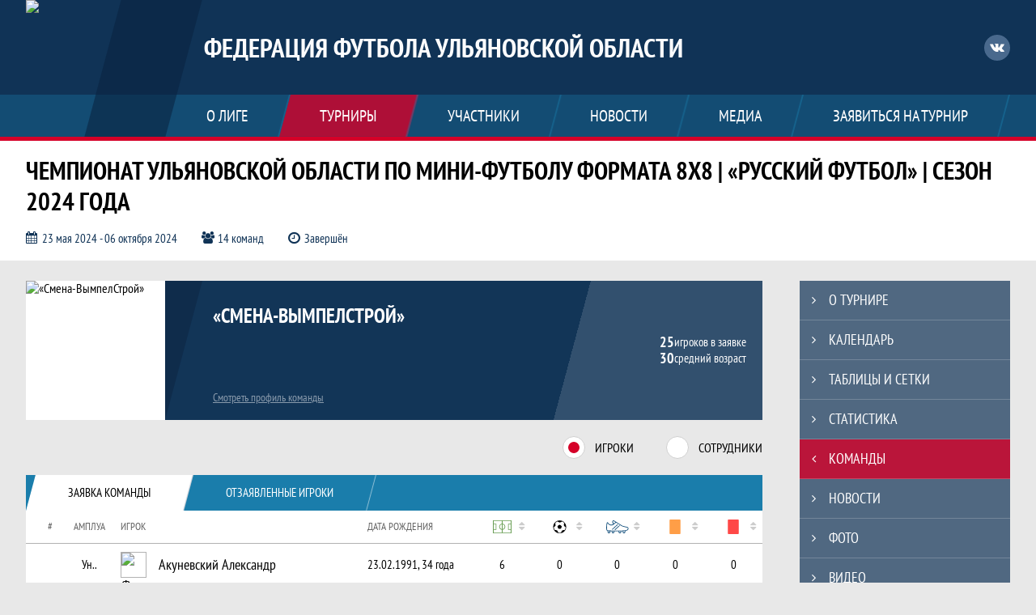

--- FILE ---
content_type: text/html; charset=UTF-8
request_url: https://ffuo.ru/tournament/1039776/teams/application?team_id=1265073
body_size: 17137
content:



<!DOCTYPE html>
<html lang="ru-RU">
<head>
    <meta charset="UTF-8">
            <meta name="viewport" content="width=device-width, initial-scale=1"/>
        <meta name="csrf-param" content="_csrf">
<meta name="csrf-token" content="jA8GN1DE6ihCcf_aWUvD7XzxERSKsAgCHFNUVBTcGAfCTEwaPpeFRRUHrY8MOaK1OJJyTf3xfXN5CzcsVZVzNQ==">
        <title>Заявка команды «Смена-ВымпелСтрой», Чемпионат Ульяновской области по мини-футболу формата 8x8 | «Русский футбол» | Сезон 2024 года, Федерация Футбола Ульяновской области. Официальный сайт</title>
                <style>:root {
	--color-bg-default: 16, 51, 86;
	--color-bg-accent: 213, 0, 40;
	--color-bg-color1: 26, 125, 171;
	--color-bg-color2: 12, 38, 65;
	--color-text-default: 255, 255, 255;
	--color-text-accent: 255, 255, 255;
	--color-text-color1: 255, 255, 255;
	--color-text-color2: 255, 255, 255;
	--color-text-base: 0, 0, 0;
	--color-text-additional: 101, 101, 101;
	--color-bg-base: 232, 232, 232;
	--color-bg-additional: 255, 255, 255;
	--team-logo-form: 0;
	--person-logo-form: 0;
	--team-logo-border: 1px solid #c5c5c5;
}</style>    <meta name="og:url" content="https://ffuo.ru/tournament/1039776/teams/application?team_id=1265073">
<meta name="og:title" content="Заявка команды «Смена-ВымпелСтрой», Чемпионат Ульяновской области по мини-футболу формата 8x8 | «Русский футбол» | Сезон 2024 года, Федерация Футбола Ульяновской области. Официальный сайт">
<meta name="twitter:title" content="Заявка команды «Смена-ВымпелСтрой», Чемпионат Ульяновской области по мини-футболу формата 8x8 | «Русский футбол» | Сезон 2024 года, Федерация Футбола Ульяновской области. Официальный сайт">
<meta name="description" content="Сайт Федерация Футбола Ульяновской области. Результаты игр, календарь матчей, турнирные таблицы, статистика игроков, новости, все турниры и чемпионаты - следите за обновлением на сайте ФФУО, принимайте участие. Создано с помощью Join.Football - конструктор спортивных сайтов с крутым футбольным движком. Лучшее решение, чтобы создать футбольный сайт турнира, лиги или федерации">
<meta name="og:description" content="Сайт Федерация Футбола Ульяновской области. Результаты игр, календарь матчей, турнирные таблицы, статистика игроков, новости, все турниры и чемпионаты - следите за обновлением на сайте ФФУО, принимайте участие. Создано с помощью Join.Football - конструктор спортивных сайтов с крутым футбольным движком. Лучшее решение, чтобы создать футбольный сайт турнира, лиги или федерации">
<meta name="twitter:description" content="Сайт Федерация Футбола Ульяновской области. Результаты игр, календарь матчей, турнирные таблицы, статистика игроков, новости, все турниры и чемпионаты - следите за обновлением на сайте ФФУО, принимайте участие. Создано с помощью Join.Football - конструктор спортивных сайтов с крутым футбольным движком. Лучшее решение, чтобы создать футбольный сайт турнира, лиги или федерации">
<meta name="keywords" content="Заявка команды, «ВымпелСтрой», «Смена-ВымпелСтрой», Чемпионат Ульяновской области по мини-футболу формата 8x8 | «Русский футбол» | Сезон 2024 года, «Русский футбол», Федерация Футбола Ульяновской области, ФФУО">
<meta name="og:type" content="article">
<meta name="og:image" content="/assets/1c0c13ebbc115d9c8508479526bad392/football_cover_thumb.jpg">
<meta property="og:image" content="/assets/1c0c13ebbc115d9c8508479526bad392/football_cover_thumb.jpg">
<meta name="og:site_name" content="Федерация Футбола Ульяновской области">
<meta name="twitter:site" content="Федерация Футбола Ульяновской области">
<link type="image/x-icon" href="/favicon/favicon_football.ico" rel="icon">
<link href="/css/normalize.css?v=1763054052" rel="stylesheet">
<link href="/plugins/font-awesome/css/font-awesome.min.css?v=1763054053" rel="stylesheet">
<link href="/frontend/css/desktop/main.min.css?v=1763054054" rel="stylesheet">
<link href="/frontend/css/desktop/theme-standard.min.css?v=1763054054" rel="stylesheet">
<link href="/plugins/tinyslider/tinyslider.min.css?v=1763054053" rel="stylesheet">
<link href="/frontend/css/mobile/main.min.css?v=1763054054" rel="stylesheet">
<link href="/frontend/css/mobile/theme-standard.min.css?v=1763054054" rel="stylesheet">
<script src="/assets/712fd2b70c323e737b20200a85819c3f/js/polyglot.min.js?v=1763054142"></script>
<script>var LeagueColors = {
	'ColorBgDefault': 'rgba(16, 51, 86, 1)',
	'ColorBgAccent': 'rgba(213, 0, 40, 1)',
	'ColorBgColor1': 'rgba(26, 125, 171, 1)',
	'ColorBgColor2': 'rgba(12, 38, 65, 1)',
	'ColorTextDefault': 'rgba(255, 255, 255, 1)',
	'ColorTextAccent': 'rgba(255, 255, 255, 1)',
	'ColorTextColor1': 'rgba(255, 255, 255, 1)',
	'ColorTextColor2': 'rgba(255, 255, 255, 1)',
}
var polyglot = new Polyglot({locale: "ru-RU"});</script></head>

<body class="body theme-standard football-theme">
    
            
<header class="header header--logo-left">
    <div class="header__container">
        <div class="header__wrapper">
            <div class="header__top">
                <a class="header__logo header-logo--shadow" href="/">
                    <img src="https://st.joinsport.io/league/1011233/logo/6786e3579b5fb_172x172.png" width="172" height="169" alt="Федерация Футбола Ульяновской области">
                </a>
                                <a class="header__title" href="/">
                                            <span class="header__title--full">Федерация Футбола Ульяновской области</span>
                        <span class="header__title--short">ФФУО</span>
                                    </a>
                
    <ul class="socials">
                    <li class="socials__item socials__item--vk">
                <a class="socials__link" href="https://vk.com/ffuo73" target="_blank">
                    <svg class="svg-icon--vk" version="1.1" xmlns="http://www.w3.org/2000/svg" xmlns:xlink="http://www.w3.org/1999/xlink" x="0px" y="0px" viewBox="0 0 1000 1000" enable-background="new 0 0 1000 1000" xml:space="preserve"><g><g id="e6c6b53d3c8160b22dad35a0f710525a"><path d="M985.9,763.3c-11.3,12.8-41.5,15.6-41.5,15.6h-161c0,0-22.5,5.3-62.3-36.4c-27.4-28.6-55.5-70.8-77.9-88.3c-13.4-10.5-26-5.2-26-5.2s-23.5,1.1-26,26c-4.4,43.6-10.4,67.5-10.4,67.5s-2.9,18.4-10.4,26c-8,8-20.8,10.4-20.8,10.4S327.4,829,154.9,550.3C30.4,349.3,14.7,290.7,14.7,290.7s-10.6-14.2,0-31.2c11.1-17.9,26-15.6,26-15.6h145.4c0,0,16.1,1.7,26,10.4c10.8,9.5,15.6,26,15.6,26s31.9,77.1,67.5,135c49.3,80.1,72.7,72.7,72.7,72.7s42.5-11.8,15.6-192.2c-3.7-24.9-51.9-31.2-51.9-31.2s-0.4-21.5,10.4-31.2c12.4-11,26-10.4,26-10.4s21.6-3.8,98.7-5.2c39-0.7,67.5,0,67.5,0s19-0.6,41.5,15.6c10.9,7.8,10.4,26,10.4,26s-4.6,130.1,0,197.4c2,28.9,15.6,31.2,15.6,31.2s14.6,11.3,72.7-72.7c36.8-53.2,67.5-129.8,67.5-129.8s7.6-21.9,15.6-31.2c7.6-8.9,20.8-10.4,20.8-10.4h187c0,0,11.5-0.4,15.6,10.4c3.7,9.9,0,31.2,0,31.2s-2,23.5-20.8,51.9C915.7,404.5,830.1,514,830.1,514s-6.4,14.9-5.2,26c1.4,12.2,10.4,20.8,10.4,20.8s64.5,58.4,109.1,109.1c24.1,27.4,41.5,62.3,41.5,62.3S995.1,752.9,985.9,763.3z"></path></g></g></svg>                </a>
            </li>
            </ul>
                <button class="button header__hamburger js-mobile-menu-hamburger"><span></span></button>
            </div>
        </div>
        <nav id="w1" class="navigation"><div class="navigation__wrapper"><ul class="navigation__list"><li class="navigation__unit navigation__unit--dropdown js-drop-menu"><a class="navigation__unit-link" href="/page/1023844"><span class="navigation__unit-container">О лиге</span></a><div class="drop-menu-wrapper"><ul class="drop-menu"><li class="drop-menu__item desktop-hide"><a class="drop-menu__item-link" href="/page/1023844">О лиге</a></li>
<li class="drop-menu__item"><a class="drop-menu__item-link" href="/management">Руководители</a></li>
<li class="drop-menu__item"><a class="drop-menu__item-link" href="/documents">Документы</a></li>
<li class="drop-menu__item"><a class="drop-menu__item-link" href="/stats">Лига в цифрах и фактах</a></li>
<li class="drop-menu__item"><a class="drop-menu__item-link" href="/page/1037161">«Антидопинг»</a></li></ul></div></li>
<li class="navigation__unit navigation__unit--active navigation__unit--dropdown js-drop-menu"><a class="navigation__unit-link navigation__unit-link--open" href="/tournaments"><span class="navigation__unit-container navigation__unit-container--open">Турниры</span></a><div class="drop-menu-wrapper"><ul class="drop-menu"><li class="drop-menu__item"><a class="drop-menu__item-link" href="/tournament/1058656">ИЛФ | Футзал</a></li>
<li class="drop-menu__item"><a class="drop-menu__item-link" href="/tournament/1057220">СуперЛига | Футзал</a></li>
<li class="drop-menu__item"><a class="drop-menu__item-link" href="/tournament/1058108">ФЛН | Зона «Юг»</a></li>
<li class="drop-menu__item"><a class="drop-menu__item-link" href="/tournament/1053380">Юноши | 2009-2010</a></li>
<li class="drop-menu__item"><a class="drop-menu__item-link" href="/tournament/1053379">Юноши | 2011-2012</a></li>
<li class="drop-menu__item"><a class="drop-menu__item-link" href="/tournament/1053382">Юноши | 2013</a></li>
<li class="drop-menu__item"><a class="drop-menu__item-link" href="/tournament/1053383">Юноши | 2014</a></li>
<li class="drop-menu__item"><a class="drop-menu__item-link" href="/tournament/1053384">Юноши | 2015</a></li>
<li class="drop-menu__item"><a class="drop-menu__item-link" href="/tournament/1053385">Юноши | 2016</a></li>
<li class="drop-menu__item"><a class="drop-menu__item-link" href="/tournament/1057223">Высшая Лига | Футзал</a></li>
<li class="drop-menu__item"><a class="drop-menu__item-link" href="/tournament/1057224">Первенство | Футзал</a></li>
<li class="drop-menu__item"><a class="drop-menu__item-link" href="/tournament/1058035">«U-11» | Футзал</a></li>
<li class="drop-menu__item"><a class="drop-menu__item-link" href="/tournament/1058034">«U-14» | Футзал</a></li>
<li class="drop-menu__item"><a class="drop-menu__item-link" href="/tournament/1058036">«U-9» | Футзал</a></li>
<li class="drop-menu__item"><a class="drop-menu__item-link" href="/tournament/1057962">«Студенческая Лига»</a></li>
<li class="drop-menu__item navigation__unit--active"><a class="drop-menu__item-link" href="/tournaments">Все турниры</a></li>
<li class="drop-menu__item"><a class="drop-menu__item-link" href="/matches">Все матчи</a></li>
<li class="drop-menu__item"><a class="drop-menu__item-link" href="/disqualifications">Дисквалификации</a></li></ul></div></li>
<li class="navigation__unit navigation__unit--dropdown js-drop-menu"><a class="navigation__unit-link" href="/participants/teams"><span class="navigation__unit-container">Участники</span></a><div class="drop-menu-wrapper"><ul class="drop-menu"><li class="drop-menu__item"><a class="drop-menu__item-link" href="/participants/teams">Команды</a></li>
<li class="drop-menu__item"><a class="drop-menu__item-link" href="/participants/players">Игроки</a></li>
<li class="drop-menu__item"><a class="drop-menu__item-link" href="/participants/referees">Судьи</a></li>
<li class="drop-menu__item"><a class="drop-menu__item-link" href="/participants/coaches">Тренеры</a></li>
<li class="drop-menu__item"><a class="drop-menu__item-link" href="/participants/transfers">Трансферы</a></li></ul></div></li>
<li class="navigation__unit"><a class="navigation__unit-link" href="/posts"><span class="navigation__unit-container">Новости</span></a></li>
<li class="navigation__unit navigation__unit--dropdown js-drop-menu"><a class="navigation__unit-link" href="/photos"><span class="navigation__unit-container">Медиа</span></a><div class="drop-menu-wrapper"><ul class="drop-menu"><li class="drop-menu__item"><a class="drop-menu__item-link" href="/photos">Фото</a></li>
<li class="drop-menu__item"><a class="drop-menu__item-link" href="/videos">Видео</a></li></ul></div></li>
<li class="navigation__unit navigation__unit--dropdown js-drop-menu"><a class="navigation__unit-link" href="/page/1023845"><span class="navigation__unit-container">Заявиться на турнир</span></a><div class="drop-menu-wrapper"><ul class="drop-menu"><li class="drop-menu__item desktop-hide"><a class="drop-menu__item-link" href="/page/1023845">Заявиться на турнир</a></li></ul></div></li></ul></div></nav>    </div>
    <div class="header__line mobile-hide"></div>
</header>

                
<section class="tournament">
    <div class="tournament-wrapper">
                    <h2 class="tournament__title">Чемпионат Ульяновской области по мини-футболу формата 8x8 | «Русский футбол» | Сезон 2024 года</h2>
                <ul class="tournament__info">
            <li class="tournament__info-item tournament__info-dates">
                23 мая 2024 - 06 октября 2024            </li>
                            <li class="tournament__info-item tournament__info-teams-number">
                    14 команд                </li>
                        <li class="tournament__info-item tournament__info-status">Завершён</li>
        </ul>
    </div>
</section>
    <main class="main">
        <div class="main-container">
        <div class="main-content ">
                
    
    
    
    
<section class="tournament-team">
    <h1 class="visually-hidden">Заявка команды «Смена-ВымпелСтрой», Чемпионат Ульяновской области по мини-футболу формата 8x8 | «Русский футбол» | Сезон 2024 года, Федерация Футбола Ульяновской области. Официальный сайт</h1>
    
<section class="team-promo">
    <h3 class="visually-hidden">Краткая информация о команде</h3>
    <a class="team-promo__logo " href="/team/1265073">
        <img class="team-promo__img" src="https://st.joinsport.io/team/1265073/logo/68f7267c68779_173x173.png" width="172" height="172" alt="«Смена-ВымпелСтрой»">
    </a>
    <div class="team-promo__team-info">
        <a class="team-promo__team-name" href="/team/1265073">«Смена-ВымпелСтрой»</a>
        <a class="link link--team-profile" href="/team/1265073">
            Смотреть профиль команды        </a>
    </div>
    <div class="team-promo__container">
        <div class="team-promo__players-info">
            <div class="team-promo__players-number-text">
                                    <div class="team-promo__players-number">25</div>
                    <div>игроков в заявке</div>
                            </div>
            <div class="team-promo__average-height-text">
                                    <div class="team-promo__average-height">30</div>
                    <div>средний возраст</div>
                            </div>
        </div>
            </div>
</section>
        <section class="tabs tabs--team">
        <div class="tournament-team__radio-buttons">
            <label class="tournament-team__label">
                <input class="visually-hidden form__radio js-radio" type="radio" data-radio-id="players" name="application-option" value="players" checked>
                <span class="form__radio-indicator"></span>
                Игроки            </label>
            <label class="tournament-team__label">
                <input class="visually-hidden form__radio js-radio" type="radio" data-radio-id="staff" name="application-option" value="staff">
                <span class="form__radio-indicator"></span>
                Сотрудники            </label>
        </div>
        <div class="players js-block js-block-players">
            <div class="tabs__navigation">
                <ul class="tabs__list js-tabs" data-cont-id="tournament-application-players">
                    <li class="tabs__item tabs__item--1 tabs--active js-active" data-tab-id="tournament-application-players-approved">
                        <a class="tabs__text">
                            <span class="tabs__text-container">Заявка команды</span>
                        </a>
                    </li>
                    <li class="tabs__item tabs__item--2" data-tab-id="tournament-application-players-excluded">
                        <a class="tabs__text">
                            <span class="tabs__text-container">Отзаявленные игроки</span>
                        </a>
                    </li>
                </ul>
            </div>
            <div class="tabs__content" id="tournament-application-players">
                <div class="tabs__pane tabs__pane--active js-tab-cont js-show" id="tournament-application-players-approved">
                    
<table class="table table--team js-sorttable" cellspacing="0"
    data-headers='{"1": {"sorter": false}, "2": {"sorter": false}, "3": {"sorter": false}}'
    data-parsers='{"4": "dash", "5": "goals", "6": "dash", "7": "dash", "8": "dash"}'
>
    <thead>
    <tr class="table__head">
        <th class="table__cell table__cell--number table__cell--number-head">#</th>
        <th class="table__cell table__cell--amplua table__cell--amplua-head">Амплуа</th>
        <th class="table__cell table__cell--player table__cell--player-head">Игрок</th>
        <th class="table__cell table__cell--middle table__cell--middle-head mobile-hide">Дата рождения</th>
        <th class="table__cell table__cell--variable-head" title="Игры">
            <svg class="game-field" width="23" height="18"><use xlink:href="/img/icons.svg#game-field"></use></svg><span class="sorting-icon"></span>
        </th>
        <th class="table__cell table__cell--variable-head" title="Голы (пенальти)">
            <svg class="goal" width="18" height="18"><use xlink:href="/img/icons.svg#goal"></use></svg><span class="sorting-icon"></span>
        </th>
        <th class="table__cell table__cell--variable-head mobile-hide" title="Передачи">
            <svg class="assist" width="23" height="18"><use xlink:href="/img/icons.svg#assist"></use></svg><span class="sorting-icon"></span>
        </th>
        <th class="table__cell table__cell--variable-head mobile-hide" title="Жёлтые карточки">
            <svg class="yellow-card" width="18" height="18"><use xlink:href="/img/icons.svg#yellow-card"></use></svg><span class="sorting-icon"></span>
        </th>
        <th class="table__cell table__cell--variable-head mobile-hide" title="Красные карточки">
            <svg class="red-card" width="18" height="18"><use xlink:href="/img/icons.svg#red-card"></use></svg><span class="sorting-icon"></span>
        </th>
    </tr>
    </thead>
            <tbody>
                                <tr class="table__row">
                <td class="table__cell table__cell--number">
                                    </td>
                <td class="table__cell table__cell--amplua table__cell--amplua">
                    Ун..                </td>
                <td class="table__cell table__cell--player">
                    <a class="table__player" href="/player/5370751">
                        <div class="table__player-picture img-form img-form--square"><img class="table__player-img" src="https://st.joinsport.io/player/5370751/photo/6860fd5bed3dd_60x60.jpg" alt="Фото игрока"></div>                        <p class="table__player-name">
                            Акуневский Александр                        </p>
                                            </a>
                </td>
                <td class="table__cell table__cell--middle mobile-hide">
                    23.02.1991, 34 года                </td>
                <td class="table__cell table__cell--variable">
                    6                </td>
                <td class="table__cell table__cell--variable">
                    0                </td>
                <td class="table__cell table__cell--variable mobile-hide">
                    0                </td>
                <td class="table__cell table__cell--variable mobile-hide">
                    0                </td>
                <td class="table__cell table__cell--variable mobile-hide">
                    0                </td>
            </tr>
                                <tr class="table__row">
                <td class="table__cell table__cell--number">
                                    </td>
                <td class="table__cell table__cell--amplua table__cell--amplua">
                    Ун..                </td>
                <td class="table__cell table__cell--player">
                    <a class="table__player" href="/player/5432556">
                        <div class="table__player-picture img-form img-form--square"><img class="table__player-img" src="https://st.joinsport.io/player/5432556/photo/6543cadc7bc22_60x60.jpg" alt="Фото игрока"></div>                        <p class="table__player-name">
                            Герасимов Георгий                        </p>
                                            </a>
                </td>
                <td class="table__cell table__cell--middle mobile-hide">
                    15.05.2006, 19 лет                </td>
                <td class="table__cell table__cell--variable">
                    10                </td>
                <td class="table__cell table__cell--variable">
                    2                </td>
                <td class="table__cell table__cell--variable mobile-hide">
                    0                </td>
                <td class="table__cell table__cell--variable mobile-hide">
                    4                </td>
                <td class="table__cell table__cell--variable mobile-hide">
                    1                </td>
            </tr>
                                <tr class="table__row">
                <td class="table__cell table__cell--number">
                                    </td>
                <td class="table__cell table__cell--amplua table__cell--amplua">
                    Ун..                </td>
                <td class="table__cell table__cell--player">
                    <a class="table__player" href="/player/5379657">
                        <div class="table__player-picture img-form img-form--square"><img class="table__player-img" src="/assets/b033fca2c6927f9b6190172a9009813f/football_photo_60x60.png" alt="Фото игрока"></div>                        <p class="table__player-name">
                            Гришин Максим                        </p>
                                            </a>
                </td>
                <td class="table__cell table__cell--middle mobile-hide">
                    01.08.1989, 36 лет                </td>
                <td class="table__cell table__cell--variable">
                    6                </td>
                <td class="table__cell table__cell--variable">
                    0                </td>
                <td class="table__cell table__cell--variable mobile-hide">
                    0                </td>
                <td class="table__cell table__cell--variable mobile-hide">
                    0                </td>
                <td class="table__cell table__cell--variable mobile-hide">
                    0                </td>
            </tr>
                                <tr class="table__row">
                <td class="table__cell table__cell--number">
                                    </td>
                <td class="table__cell table__cell--amplua table__cell--amplua">
                    Ун..                </td>
                <td class="table__cell table__cell--player">
                    <a class="table__player" href="/player/5370723">
                        <div class="table__player-picture img-form img-form--square"><img class="table__player-img" src="https://st.joinsport.io/player/5370723/photo/635084ac66606_60x60.jpg" alt="Фото игрока"></div>                        <p class="table__player-name">
                            Замальдинов Никита                        </p>
                                            </a>
                </td>
                <td class="table__cell table__cell--middle mobile-hide">
                    03.10.2005, 20 лет                </td>
                <td class="table__cell table__cell--variable">
                    7                </td>
                <td class="table__cell table__cell--variable">
                    0                </td>
                <td class="table__cell table__cell--variable mobile-hide">
                    0                </td>
                <td class="table__cell table__cell--variable mobile-hide">
                    0                </td>
                <td class="table__cell table__cell--variable mobile-hide">
                    0                </td>
            </tr>
                                <tr class="table__row">
                <td class="table__cell table__cell--number">
                                    </td>
                <td class="table__cell table__cell--amplua table__cell--amplua">
                    Ун..                </td>
                <td class="table__cell table__cell--player">
                    <a class="table__player" href="/player/5379676">
                        <div class="table__player-picture img-form img-form--square"><img class="table__player-img" src="/assets/b033fca2c6927f9b6190172a9009813f/football_photo_60x60.png" alt="Фото игрока"></div>                        <p class="table__player-name">
                            Кузмичев Андрей                        </p>
                                            </a>
                </td>
                <td class="table__cell table__cell--middle mobile-hide">
                    02.07.1997, 28 лет                </td>
                <td class="table__cell table__cell--variable">
                    9                </td>
                <td class="table__cell table__cell--variable">
                    1                </td>
                <td class="table__cell table__cell--variable mobile-hide">
                    0                </td>
                <td class="table__cell table__cell--variable mobile-hide">
                    0                </td>
                <td class="table__cell table__cell--variable mobile-hide">
                    0                </td>
            </tr>
                                <tr class="table__row">
                <td class="table__cell table__cell--number">
                                    </td>
                <td class="table__cell table__cell--amplua table__cell--amplua">
                    Ун..                </td>
                <td class="table__cell table__cell--player">
                    <a class="table__player" href="/player/5370928">
                        <div class="table__player-picture img-form img-form--square"><img class="table__player-img" src="https://st.joinsport.io/player/5370928/photo/6723c2deb8d86_60x60.jpg" alt="Фото игрока"></div>                        <p class="table__player-name">
                            Курганов Александр                        </p>
                                            </a>
                </td>
                <td class="table__cell table__cell--middle mobile-hide">
                    07.03.1988, 37 лет                </td>
                <td class="table__cell table__cell--variable">
                    4                </td>
                <td class="table__cell table__cell--variable">
                    1                </td>
                <td class="table__cell table__cell--variable mobile-hide">
                    0                </td>
                <td class="table__cell table__cell--variable mobile-hide">
                    0                </td>
                <td class="table__cell table__cell--variable mobile-hide">
                    0                </td>
            </tr>
                                <tr class="table__row">
                <td class="table__cell table__cell--number">
                                    </td>
                <td class="table__cell table__cell--amplua table__cell--amplua">
                    Пз.                </td>
                <td class="table__cell table__cell--player">
                    <a class="table__player" href="/player/5039159">
                        <div class="table__player-picture img-form img-form--square"><img class="table__player-img" src="https://st.joinsport.io/player/5039159/photo/63507a1b24b1b_60x60.jpg" alt="Фото игрока"></div>                        <p class="table__player-name">
                            Максимов Алексей                        </p>
                                            </a>
                </td>
                <td class="table__cell table__cell--middle mobile-hide">
                    05.08.1992, 33 года                </td>
                <td class="table__cell table__cell--variable">
                    -                </td>
                <td class="table__cell table__cell--variable">
                    0                </td>
                <td class="table__cell table__cell--variable mobile-hide">
                    -                </td>
                <td class="table__cell table__cell--variable mobile-hide">
                    -                </td>
                <td class="table__cell table__cell--variable mobile-hide">
                    -                </td>
            </tr>
                                <tr class="table__row">
                <td class="table__cell table__cell--number">
                                    </td>
                <td class="table__cell table__cell--amplua table__cell--amplua">
                    Ун..                </td>
                <td class="table__cell table__cell--player">
                    <a class="table__player" href="/player/4915675">
                        <div class="table__player-picture img-form img-form--square"><img class="table__player-img" src="https://st.joinsport.io/player/4915675/photo/6377a76d2e3dc_60x60.jpg" alt="Фото игрока"></div>                        <p class="table__player-name">
                            Малышин Михаил                        </p>
                                            </a>
                </td>
                <td class="table__cell table__cell--middle mobile-hide">
                    21.03.1989, 36 лет                </td>
                <td class="table__cell table__cell--variable">
                    -                </td>
                <td class="table__cell table__cell--variable">
                    0                </td>
                <td class="table__cell table__cell--variable mobile-hide">
                    -                </td>
                <td class="table__cell table__cell--variable mobile-hide">
                    -                </td>
                <td class="table__cell table__cell--variable mobile-hide">
                    -                </td>
            </tr>
                                <tr class="table__row">
                <td class="table__cell table__cell--number">
                                    </td>
                <td class="table__cell table__cell--amplua table__cell--amplua">
                    Ун..                </td>
                <td class="table__cell table__cell--player">
                    <a class="table__player" href="/player/6647685">
                        <div class="table__player-picture img-form img-form--square"><img class="table__player-img" src="https://st.joinsport.io/player/6647685/photo/654b4e58137dd_60x60.jpg" alt="Фото игрока"></div>                        <p class="table__player-name">
                            Насибулин Рустам                        </p>
                                            </a>
                </td>
                <td class="table__cell table__cell--middle mobile-hide">
                    16.12.2000, 24 года                </td>
                <td class="table__cell table__cell--variable">
                    2                </td>
                <td class="table__cell table__cell--variable">
                    0                </td>
                <td class="table__cell table__cell--variable mobile-hide">
                    0                </td>
                <td class="table__cell table__cell--variable mobile-hide">
                    0                </td>
                <td class="table__cell table__cell--variable mobile-hide">
                    0                </td>
            </tr>
                                <tr class="table__row">
                <td class="table__cell table__cell--number">
                                    </td>
                <td class="table__cell table__cell--amplua table__cell--amplua">
                    Ун..                </td>
                <td class="table__cell table__cell--player">
                    <a class="table__player" href="/player/5482135">
                        <div class="table__player-picture img-form img-form--square"><img class="table__player-img" src="https://st.joinsport.io/player/5482135/photo/6377ae3989f58_60x60.jpg" alt="Фото игрока"></div>                        <p class="table__player-name">
                            Никитин Владимир                        </p>
                                            </a>
                </td>
                <td class="table__cell table__cell--middle mobile-hide">
                    06.03.1996, 29 лет                </td>
                <td class="table__cell table__cell--variable">
                    10                </td>
                <td class="table__cell table__cell--variable">
                    2                </td>
                <td class="table__cell table__cell--variable mobile-hide">
                    0                </td>
                <td class="table__cell table__cell--variable mobile-hide">
                    0                </td>
                <td class="table__cell table__cell--variable mobile-hide">
                    0                </td>
            </tr>
                                <tr class="table__row">
                <td class="table__cell table__cell--number">
                                    </td>
                <td class="table__cell table__cell--amplua table__cell--amplua">
                    Ун..                </td>
                <td class="table__cell table__cell--player">
                    <a class="table__player" href="/player/5371810">
                        <div class="table__player-picture img-form img-form--square"><img class="table__player-img" src="https://st.joinsport.io/player/5371810/photo/6350ef917ba34_60x60.jpg" alt="Фото игрока"></div>                        <p class="table__player-name">
                            Оглы Владимир                        </p>
                                            </a>
                </td>
                <td class="table__cell table__cell--middle mobile-hide">
                    14.06.2004, 21 год                </td>
                <td class="table__cell table__cell--variable">
                    9                </td>
                <td class="table__cell table__cell--variable">
                    6                </td>
                <td class="table__cell table__cell--variable mobile-hide">
                    0                </td>
                <td class="table__cell table__cell--variable mobile-hide">
                    0                </td>
                <td class="table__cell table__cell--variable mobile-hide">
                    0                </td>
            </tr>
                                <tr class="table__row">
                <td class="table__cell table__cell--number">
                                    </td>
                <td class="table__cell table__cell--amplua table__cell--amplua">
                    Ун..                </td>
                <td class="table__cell table__cell--player">
                    <a class="table__player" href="/player/4915819">
                        <div class="table__player-picture img-form img-form--square"><img class="table__player-img" src="https://st.joinsport.io/player/4915819/photo/6860fd9119855_60x60.jpg" alt="Фото игрока"></div>                        <p class="table__player-name">
                            Подгороднов Андрей                        </p>
                                            </a>
                </td>
                <td class="table__cell table__cell--middle mobile-hide">
                    06.03.1995, 30 лет                </td>
                <td class="table__cell table__cell--variable">
                    5                </td>
                <td class="table__cell table__cell--variable">
                    0                </td>
                <td class="table__cell table__cell--variable mobile-hide">
                    0                </td>
                <td class="table__cell table__cell--variable mobile-hide">
                    1                </td>
                <td class="table__cell table__cell--variable mobile-hide">
                    0                </td>
            </tr>
                                <tr class="table__row">
                <td class="table__cell table__cell--number">
                                    </td>
                <td class="table__cell table__cell--amplua table__cell--amplua">
                    Вр.                </td>
                <td class="table__cell table__cell--player">
                    <a class="table__player" href="/player/5379669">
                        <div class="table__player-picture img-form img-form--square"><img class="table__player-img" src="/assets/b033fca2c6927f9b6190172a9009813f/football_photo_60x60.png" alt="Фото игрока"></div>                        <p class="table__player-name">
                            Пустобаев Владимир                        </p>
                                            </a>
                </td>
                <td class="table__cell table__cell--middle mobile-hide">
                    28.07.1994, 31 год                </td>
                <td class="table__cell table__cell--variable">
                    8                </td>
                <td class="table__cell table__cell--variable">
                    0                </td>
                <td class="table__cell table__cell--variable mobile-hide">
                    0                </td>
                <td class="table__cell table__cell--variable mobile-hide">
                    0                </td>
                <td class="table__cell table__cell--variable mobile-hide">
                    0                </td>
            </tr>
                                <tr class="table__row">
                <td class="table__cell table__cell--number">
                                    </td>
                <td class="table__cell table__cell--amplua table__cell--amplua">
                    Ун..                </td>
                <td class="table__cell table__cell--player">
                    <a class="table__player" href="/player/5379661">
                        <div class="table__player-picture img-form img-form--square"><img class="table__player-img" src="https://st.joinsport.io/player/5379661/photo/654b4e7edbb31_60x60.jpg" alt="Фото игрока"></div>                        <p class="table__player-name">
                            Пядухов Максим                        </p>
                                            </a>
                </td>
                <td class="table__cell table__cell--middle mobile-hide">
                    09.04.1995, 30 лет                </td>
                <td class="table__cell table__cell--variable">
                    5                </td>
                <td class="table__cell table__cell--variable">
                    0                </td>
                <td class="table__cell table__cell--variable mobile-hide">
                    0                </td>
                <td class="table__cell table__cell--variable mobile-hide">
                    0                </td>
                <td class="table__cell table__cell--variable mobile-hide">
                    0                </td>
            </tr>
                                <tr class="table__row">
                <td class="table__cell table__cell--number">
                                    </td>
                <td class="table__cell table__cell--amplua table__cell--amplua">
                    Ун..                </td>
                <td class="table__cell table__cell--player">
                    <a class="table__player" href="/player/4915672">
                        <div class="table__player-picture img-form img-form--square"><img class="table__player-img" src="https://st.joinsport.io/player/4915672/photo/654b704bc7440_60x60.jpg" alt="Фото игрока"></div>                        <p class="table__player-name">
                            Ракипов Ильнар                        </p>
                                            </a>
                </td>
                <td class="table__cell table__cell--middle mobile-hide">
                    16.09.1989, 36 лет                </td>
                <td class="table__cell table__cell--variable">
                    -                </td>
                <td class="table__cell table__cell--variable">
                    0                </td>
                <td class="table__cell table__cell--variable mobile-hide">
                    -                </td>
                <td class="table__cell table__cell--variable mobile-hide">
                    -                </td>
                <td class="table__cell table__cell--variable mobile-hide">
                    -                </td>
            </tr>
                                <tr class="table__row">
                <td class="table__cell table__cell--number">
                                    </td>
                <td class="table__cell table__cell--amplua table__cell--amplua">
                    Ун..                </td>
                <td class="table__cell table__cell--player">
                    <a class="table__player" href="/player/5402997">
                        <div class="table__player-picture img-form img-form--square"><img class="table__player-img" src="https://st.joinsport.io/player/5402997/photo/635bb86baf7c2_60x60.jpg" alt="Фото игрока"></div>                        <p class="table__player-name">
                            Русанцев Андрей                        </p>
                                            </a>
                </td>
                <td class="table__cell table__cell--middle mobile-hide">
                    19.09.1986, 39 лет                </td>
                <td class="table__cell table__cell--variable">
                    6                </td>
                <td class="table__cell table__cell--variable">
                    0                </td>
                <td class="table__cell table__cell--variable mobile-hide">
                    0                </td>
                <td class="table__cell table__cell--variable mobile-hide">
                    1                </td>
                <td class="table__cell table__cell--variable mobile-hide">
                    0                </td>
            </tr>
                                <tr class="table__row">
                <td class="table__cell table__cell--number">
                                    </td>
                <td class="table__cell table__cell--amplua table__cell--amplua">
                    Ун..                </td>
                <td class="table__cell table__cell--player">
                    <a class="table__player" href="/player/5732765">
                        <div class="table__player-picture img-form img-form--square"><img class="table__player-img" src="https://st.joinsport.io/player/5732765/photo/672444781eeff_60x60.jpg" alt="Фото игрока"></div>                        <p class="table__player-name">
                            Секретарёв Владислав                        </p>
                                            </a>
                </td>
                <td class="table__cell table__cell--middle mobile-hide">
                    05.10.1998, 27 лет                </td>
                <td class="table__cell table__cell--variable">
                    2                </td>
                <td class="table__cell table__cell--variable">
                    0                </td>
                <td class="table__cell table__cell--variable mobile-hide">
                    0                </td>
                <td class="table__cell table__cell--variable mobile-hide">
                    0                </td>
                <td class="table__cell table__cell--variable mobile-hide">
                    0                </td>
            </tr>
                                <tr class="table__row">
                <td class="table__cell table__cell--number">
                                    </td>
                <td class="table__cell table__cell--amplua table__cell--amplua">
                    Ун..                </td>
                <td class="table__cell table__cell--player">
                    <a class="table__player" href="/player/5482020">
                        <div class="table__player-picture img-form img-form--square"><img class="table__player-img" src="https://st.joinsport.io/player/5482020/photo/6543bf1267812_60x60.jpg" alt="Фото игрока"></div>                        <p class="table__player-name">
                            Тихонов Александр                        </p>
                                            </a>
                </td>
                <td class="table__cell table__cell--middle mobile-hide">
                    30.09.1993, 32 года                </td>
                <td class="table__cell table__cell--variable">
                    -                </td>
                <td class="table__cell table__cell--variable">
                    0                </td>
                <td class="table__cell table__cell--variable mobile-hide">
                    -                </td>
                <td class="table__cell table__cell--variable mobile-hide">
                    -                </td>
                <td class="table__cell table__cell--variable mobile-hide">
                    -                </td>
            </tr>
                                <tr class="table__row">
                <td class="table__cell table__cell--number">
                                    </td>
                <td class="table__cell table__cell--amplua table__cell--amplua">
                    Ун..                </td>
                <td class="table__cell table__cell--player">
                    <a class="table__player" href="/player/5481996">
                        <div class="table__player-picture img-form img-form--square"><img class="table__player-img" src="https://st.joinsport.io/player/5481996/photo/6377ace710804_60x60.jpg" alt="Фото игрока"></div>                        <p class="table__player-name">
                            Фахртдинов Рифкат                        </p>
                                            </a>
                </td>
                <td class="table__cell table__cell--middle mobile-hide">
                    26.02.1993, 32 года                </td>
                <td class="table__cell table__cell--variable">
                    3                </td>
                <td class="table__cell table__cell--variable">
                    0                </td>
                <td class="table__cell table__cell--variable mobile-hide">
                    0                </td>
                <td class="table__cell table__cell--variable mobile-hide">
                    1                </td>
                <td class="table__cell table__cell--variable mobile-hide">
                    0                </td>
            </tr>
                                <tr class="table__row">
                <td class="table__cell table__cell--number">
                                    </td>
                <td class="table__cell table__cell--amplua table__cell--amplua">
                    Ун..                </td>
                <td class="table__cell table__cell--player">
                    <a class="table__player" href="/player/5455211">
                        <div class="table__player-picture img-form img-form--square"><img class="table__player-img" src="/assets/b033fca2c6927f9b6190172a9009813f/football_photo_60x60.png" alt="Фото игрока"></div>                        <p class="table__player-name">
                            Фёдоров Артём                        </p>
                                            </a>
                </td>
                <td class="table__cell table__cell--middle mobile-hide">
                    28.04.1995, 30 лет                </td>
                <td class="table__cell table__cell--variable">
                    11                </td>
                <td class="table__cell table__cell--variable">
                    8                </td>
                <td class="table__cell table__cell--variable mobile-hide">
                    0                </td>
                <td class="table__cell table__cell--variable mobile-hide">
                    2                </td>
                <td class="table__cell table__cell--variable mobile-hide">
                    0                </td>
            </tr>
                                <tr class="table__row">
                <td class="table__cell table__cell--number">
                                    </td>
                <td class="table__cell table__cell--amplua table__cell--amplua">
                    Ун..                </td>
                <td class="table__cell table__cell--player">
                    <a class="table__player" href="/player/6644372">
                        <div class="table__player-picture img-form img-form--square"><img class="table__player-img" src="https://st.joinsport.io/player/6644372/photo/68f7a7e10e1f2_60x60.jpg" alt="Фото игрока"></div>                        <p class="table__player-name">
                            Фёдоров Данила                        </p>
                                            </a>
                </td>
                <td class="table__cell table__cell--middle mobile-hide">
                    20.04.2000, 25 лет                </td>
                <td class="table__cell table__cell--variable">
                    10                </td>
                <td class="table__cell table__cell--variable">
                    1                </td>
                <td class="table__cell table__cell--variable mobile-hide">
                    0                </td>
                <td class="table__cell table__cell--variable mobile-hide">
                    1                </td>
                <td class="table__cell table__cell--variable mobile-hide">
                    0                </td>
            </tr>
                                <tr class="table__row">
                <td class="table__cell table__cell--number">
                                    </td>
                <td class="table__cell table__cell--amplua table__cell--amplua">
                    Ун..                </td>
                <td class="table__cell table__cell--player">
                    <a class="table__player" href="/player/5370665">
                        <div class="table__player-picture img-form img-form--square"><img class="table__player-img" src="/assets/b033fca2c6927f9b6190172a9009813f/football_photo_60x60.png" alt="Фото игрока"></div>                        <p class="table__player-name">
                            Фёдоров Игорь                        </p>
                                            </a>
                </td>
                <td class="table__cell table__cell--middle mobile-hide">
                    30.09.2000, 25 лет                </td>
                <td class="table__cell table__cell--variable">
                    4                </td>
                <td class="table__cell table__cell--variable">
                    0                </td>
                <td class="table__cell table__cell--variable mobile-hide">
                    0                </td>
                <td class="table__cell table__cell--variable mobile-hide">
                    0                </td>
                <td class="table__cell table__cell--variable mobile-hide">
                    0                </td>
            </tr>
                                <tr class="table__row">
                <td class="table__cell table__cell--number">
                                    </td>
                <td class="table__cell table__cell--amplua table__cell--amplua">
                    Вр.                </td>
                <td class="table__cell table__cell--player">
                    <a class="table__player" href="/player/6996143">
                        <div class="table__player-picture img-form img-form--square"><img class="table__player-img" src="/assets/b033fca2c6927f9b6190172a9009813f/football_photo_60x60.png" alt="Фото игрока"></div>                        <p class="table__player-name">
                            Цветков Алексей                        </p>
                                            </a>
                </td>
                <td class="table__cell table__cell--middle mobile-hide">
                    02.02.2000, 25 лет                </td>
                <td class="table__cell table__cell--variable">
                    -                </td>
                <td class="table__cell table__cell--variable">
                    0                </td>
                <td class="table__cell table__cell--variable mobile-hide">
                    -                </td>
                <td class="table__cell table__cell--variable mobile-hide">
                    -                </td>
                <td class="table__cell table__cell--variable mobile-hide">
                    -                </td>
            </tr>
                                <tr class="table__row">
                <td class="table__cell table__cell--number">
                                    </td>
                <td class="table__cell table__cell--amplua table__cell--amplua">
                    Вр.                </td>
                <td class="table__cell table__cell--player">
                    <a class="table__player" href="/player/5379667">
                        <div class="table__player-picture img-form img-form--square"><img class="table__player-img" src="/assets/b033fca2c6927f9b6190172a9009813f/football_photo_60x60.png" alt="Фото игрока"></div>                        <p class="table__player-name">
                            Чурловский Антон                        </p>
                                            </a>
                </td>
                <td class="table__cell table__cell--middle mobile-hide">
                    15.12.1986, 38 лет                </td>
                <td class="table__cell table__cell--variable">
                    4                </td>
                <td class="table__cell table__cell--variable">
                    0                </td>
                <td class="table__cell table__cell--variable mobile-hide">
                    0                </td>
                <td class="table__cell table__cell--variable mobile-hide">
                    0                </td>
                <td class="table__cell table__cell--variable mobile-hide">
                    0                </td>
            </tr>
                                <tr class="table__row">
                <td class="table__cell table__cell--number">
                                    </td>
                <td class="table__cell table__cell--amplua table__cell--amplua">
                    Ун..                </td>
                <td class="table__cell table__cell--player">
                    <a class="table__player" href="/player/5370769">
                        <div class="table__player-picture img-form img-form--square"><img class="table__player-img" src="https://st.joinsport.io/player/5370769/photo/6350ea41a8659_60x60.jpg" alt="Фото игрока"></div>                        <p class="table__player-name">
                            Шпак Константин                        </p>
                                            </a>
                </td>
                <td class="table__cell table__cell--middle mobile-hide">
                    04.02.1992, 33 года                </td>
                <td class="table__cell table__cell--variable">
                    12                </td>
                <td class="table__cell table__cell--variable">
                    0                </td>
                <td class="table__cell table__cell--variable mobile-hide">
                    0                </td>
                <td class="table__cell table__cell--variable mobile-hide">
                    1                </td>
                <td class="table__cell table__cell--variable mobile-hide">
                    0                </td>
            </tr>
                </tbody>
    </table>
                </div>
                <div class="tabs__pane js-tab-cont" id="tournament-application-players-excluded">
                    
<table class="table table--team js-sorttable" cellspacing="0"
    data-headers='{"1": {"sorter": false}, "2": {"sorter": false}, "3": {"sorter": false}}'
    data-parsers='{"4": "dash", "5": "goals", "6": "dash", "7": "dash", "8": "dash"}'
>
    <thead>
    <tr class="table__head">
        <th class="table__cell table__cell--number table__cell--number-head">#</th>
        <th class="table__cell table__cell--amplua table__cell--amplua-head">Амплуа</th>
        <th class="table__cell table__cell--player table__cell--player-head">Игрок</th>
        <th class="table__cell table__cell--middle table__cell--middle-head mobile-hide">Дата рождения</th>
        <th class="table__cell table__cell--variable-head" title="Игры">
            <svg class="game-field" width="23" height="18"><use xlink:href="/img/icons.svg#game-field"></use></svg><span class="sorting-icon"></span>
        </th>
        <th class="table__cell table__cell--variable-head" title="Голы (пенальти)">
            <svg class="goal" width="18" height="18"><use xlink:href="/img/icons.svg#goal"></use></svg><span class="sorting-icon"></span>
        </th>
        <th class="table__cell table__cell--variable-head mobile-hide" title="Передачи">
            <svg class="assist" width="23" height="18"><use xlink:href="/img/icons.svg#assist"></use></svg><span class="sorting-icon"></span>
        </th>
        <th class="table__cell table__cell--variable-head mobile-hide" title="Жёлтые карточки">
            <svg class="yellow-card" width="18" height="18"><use xlink:href="/img/icons.svg#yellow-card"></use></svg><span class="sorting-icon"></span>
        </th>
        <th class="table__cell table__cell--variable-head mobile-hide" title="Красные карточки">
            <svg class="red-card" width="18" height="18"><use xlink:href="/img/icons.svg#red-card"></use></svg><span class="sorting-icon"></span>
        </th>
    </tr>
    </thead>
            <tbody>
                                <tr class="table__row">
                <td class="table__cell table__cell--number">
                                    </td>
                <td class="table__cell table__cell--amplua table__cell--amplua">
                    Ун..                </td>
                <td class="table__cell table__cell--player">
                    <a class="table__player" href="/player/5371908">
                        <div class="table__player-picture img-form img-form--square"><img class="table__player-img" src="https://st.joinsport.io/player/5371908/photo/63514b47e9af9_60x60.jpg" alt="Фото игрока"></div>                        <p class="table__player-name">
                            Клементьев Константин                        </p>
                                            </a>
                </td>
                <td class="table__cell table__cell--middle mobile-hide">
                    28.05.1992, 33 года                </td>
                <td class="table__cell table__cell--variable">
                    -                </td>
                <td class="table__cell table__cell--variable">
                    0                </td>
                <td class="table__cell table__cell--variable mobile-hide">
                    -                </td>
                <td class="table__cell table__cell--variable mobile-hide">
                    -                </td>
                <td class="table__cell table__cell--variable mobile-hide">
                    -                </td>
            </tr>
                                <tr class="table__row">
                <td class="table__cell table__cell--number">
                                    </td>
                <td class="table__cell table__cell--amplua table__cell--amplua">
                    Ун..                </td>
                <td class="table__cell table__cell--player">
                    <a class="table__player" href="/player/5482010">
                        <div class="table__player-picture img-form img-form--square"><img class="table__player-img" src="/assets/b033fca2c6927f9b6190172a9009813f/football_photo_60x60.png" alt="Фото игрока"></div>                        <p class="table__player-name">
                            Турутин Виталий                        </p>
                                            </a>
                </td>
                <td class="table__cell table__cell--middle mobile-hide">
                    29.10.1995, 30 лет                </td>
                <td class="table__cell table__cell--variable">
                    1                </td>
                <td class="table__cell table__cell--variable">
                    0                </td>
                <td class="table__cell table__cell--variable mobile-hide">
                    0                </td>
                <td class="table__cell table__cell--variable mobile-hide">
                    0                </td>
                <td class="table__cell table__cell--variable mobile-hide">
                    0                </td>
            </tr>
                </tbody>
    </table>
                </div>
            </div>
        </div>
        <div class="staff js-block js-block-staff" style="display: none;">
            <div class="tabs__navigation">
                <ul class="tabs__list js-tabs" data-cont-id="tournament-application-staff">
                    <li class="tabs__item tabs__item--1 tabs--active js-active" data-tab-id="tournament-application-staff-approved">
                        <a class="tabs__text">
                            <span class="tabs__text-container">Текущие</span>
                        </a>
                    </li>
                    <li class="tabs__item tabs__item--2" data-tab-id="tournament-application-staff-excluded">
                        <a class="tabs__text">
                            <span class="tabs__text-container">Ушедшие</span>
                        </a>
                    </li>
                </ul>
            </div>
            <div class="tabs__content" id="tournament-application-staff">
                <div class="tabs__pane tabs__pane--active js-tab-cont js-show" id="tournament-application-staff-approved">
                    
    <ul class="composition-list">
                    <li class="composition-list__item composition-list__item-flip-container with-stats">
                <div class="composition-list__item-flipper">
                    <div class="composition-list__item-front">
                        <a class="composition-list__player" href="/staff/26097">
                            <div class="composition-list__player-photo">
                                <img src="/assets/47f37c07e828a411c588a3a85877389c/football_photo_200x200.png" width="191" height="191" alt="Фото сотрудника">                            </div>
                            
<div class="composition-list__player-info">
    <div class="composition-list__player-wrapper">
        <p class="composition-list__player-name">
            <span class="composition-list__player-first-name">
                Александр            </span>
            <span class="composition-list__player-last-name">
                Акуневский            </span>
        </p>
    </div>
    <p class="composition-list__player-birthday mobile-hide">
        <span class="composition-list__player-birth-date">
            23.02.1991,
        </span>
        <span class="composition-list__player-age">
            34 года        </span>
    </p>
</div>
                        </a>
                    </div>
                    <div class="composition-list__item-back">
                        <a class="composition-list__player" href="/staff/26097">
                            <div class="composition-list__player-statistics">
                                <p class="composition-list__player-games">
                                    <span class="composition-list__player-games-text">
                                        Тренер                                    </span>
                                </p>
                                                                    <p class="composition-list__player-games">
                                        <span class="composition-list__player-games-number">12</span>
                                        <span class="composition-list__player-games-text">
                                            игр                                        </span>
                                    </p>
                                    <p class="composition-list__player-goals">
                                        <span class="composition-list__player-goals-number">4</span>
                                        <span class="composition-list__player-goals-text">
                                            выиграно                                        </span>
                                    </p>
                                                            </div>
                            
<div class="composition-list__player-info">
    <div class="composition-list__player-wrapper">
        <p class="composition-list__player-name">
            <span class="composition-list__player-first-name">
                Александр            </span>
            <span class="composition-list__player-last-name">
                Акуневский            </span>
        </p>
    </div>
    <p class="composition-list__player-birthday mobile-hide">
        <span class="composition-list__player-birth-date">
            23.02.1991,
        </span>
        <span class="composition-list__player-age">
            34 года        </span>
    </p>
</div>
                        </a>
                    </div>
                </div>
            </li>
                    <li class="composition-list__item composition-list__item-flip-container with-stats">
                <div class="composition-list__item-flipper">
                    <div class="composition-list__item-front">
                        <a class="composition-list__player" href="/staff/18557">
                            <div class="composition-list__player-photo">
                                <img src="/assets/47f37c07e828a411c588a3a85877389c/football_photo_200x200.png" width="191" height="191" alt="Фото сотрудника">                            </div>
                            
<div class="composition-list__player-info">
    <div class="composition-list__player-wrapper">
        <p class="composition-list__player-name">
            <span class="composition-list__player-first-name">
                Максим            </span>
            <span class="composition-list__player-last-name">
                Гришин            </span>
        </p>
    </div>
    <p class="composition-list__player-birthday mobile-hide">
        <span class="composition-list__player-birth-date">
            01.08.1989,
        </span>
        <span class="composition-list__player-age">
            36 лет        </span>
    </p>
</div>
                        </a>
                    </div>
                    <div class="composition-list__item-back">
                        <a class="composition-list__player" href="/staff/18557">
                            <div class="composition-list__player-statistics">
                                <p class="composition-list__player-games">
                                    <span class="composition-list__player-games-text">
                                        Директор                                    </span>
                                </p>
                                                            </div>
                            
<div class="composition-list__player-info">
    <div class="composition-list__player-wrapper">
        <p class="composition-list__player-name">
            <span class="composition-list__player-first-name">
                Максим            </span>
            <span class="composition-list__player-last-name">
                Гришин            </span>
        </p>
    </div>
    <p class="composition-list__player-birthday mobile-hide">
        <span class="composition-list__player-birth-date">
            01.08.1989,
        </span>
        <span class="composition-list__player-age">
            36 лет        </span>
    </p>
</div>
                        </a>
                    </div>
                </div>
            </li>
            </ul>
                </div>
                <div class="tabs__pane js-tab-cont" id="tournament-application-staff-excluded">
                    
    <ul class="composition-list">
        <div class="empty-block">Список сотрудников команды пуст</div>
    </ul>
                </div>

            </div>
        </div>
    </section>
            <a class="print-button" href="/tournament/1039776/application/print?team_id=1265073" target="_blank" rel="nofollow">
            <svg class="print-button__icon" width="22" height="21"><use xlink:href="/img/icons.svg#print"></use></svg>
            <div class="print-button__text">Распечатать заявку</div>
        </a>
    </section>

        </div>
                    <section class="sidebar">                
<ul id="mainnav-menu" class="sidebar__navigation sidebar__navigation--odd"><li class="sidebar__navigation-item"><a class="sidebar__navigation-item-link" href="/tournament/1039776"><span class="menu-title">О турнире</span></a></li>
<li class="sidebar__navigation-item"><a class="sidebar__navigation-item-link" href="/tournament/1039776/calendar"><span class="menu-title">Календарь</span></a></li>
<li class="sidebar__navigation-item"><a class="sidebar__navigation-item-link" href="/tournament/1039776/tables"><span class="menu-title">Таблицы и сетки</span></a></li>
<li class="sidebar__navigation-item"><a class="sidebar__navigation-item-link" href="/tournament/1039776/stats"><span class="menu-title">Статистика</span></a></li>
<li class="sidebar__navigation-item sidebar__navigation-item--active"><a class="sidebar__navigation-item-link" href="/tournament/1039776/teams"><span class="menu-title">Команды</span></a></li>
<li class="sidebar__navigation-item sidebar__navigation-item--news"><a class="sidebar__navigation-item-link" href="/tournament/1039776/posts"><span class="menu-title">Новости</span></a></li>
<li class="sidebar__navigation-item"><a class="sidebar__navigation-item-link" href="/tournament/1039776/photos"><span class="menu-title">Фото</span></a></li>
<li class="sidebar__navigation-item"><a class="sidebar__navigation-item-link" href="/tournament/1039776/videos"><span class="menu-title">Видео</span></a></li>
<li class="sidebar__navigation-item sidebar__navigation-item--documents"><a class="sidebar__navigation-item-link" href="/tournament/1039776/documents"><span class="menu-title">Документы</span></a></li></ul>        
<div class="social-share">
    <div class="uSocial-Share"
        data-pid="36640cabffd1805ae3b46d757c85eb45"
        data-type="share"
                    data-pro-style="pro-style-1456714"
                        data-options="round,default,absolute,horizontal,size32,eachCounter0,counter0,nomobile"
        data-social="vk,fb,ok,telegram,twi,spoiler">
    </div>
</div>
        
    <h2 class="visually-hidden">Таблицы турнира</h2>
    <div class="mobile-hide js-tournament-widget" data-league-id="1011233" data-url="/get-tournaments-widget">
        <input type="hidden"
            id="tournamentWidgetParams"
            data-view-table="1"
            data-view-stats="1"
            data-view-results="1"
            data-view-calendar="1"
                    >
        <div class="selects-list">
            
<div class="js-tournament-widget-tournament-select" data-league="1011233" >
    <select style="width: 260px;" class="js-select" data-light="true">
                    <option selected value="1057036"
                data-is-parent="0"
                data-league="1011233"
            >
                СуперКубок УО            </option>
                    <option  value="1053621"
                data-is-parent="0"
                data-league="1011233"
            >
                Кубок УО            </option>
                    <option  value="1053679"
                data-is-parent="0"
                data-league="1011233"
            >
                «Пляжный футбол»            </option>
                    <option  value="1053823"
                data-is-parent="0"
                data-league="1011233"
            >
                «Чемпионат УО»            </option>
                    <option  value="1053825"
                data-is-parent="0"
                data-league="1011233"
            >
                «Первенство УО»            </option>
                    <option  value="1054126"
                data-is-parent="0"
                data-league="1011233"
            >
                «U-12» | Футзал            </option>
                    <option  value="1054663"
                data-is-parent="0"
                data-league="1011233"
            >
                «Пляжный» | Кубок            </option>
                    <option  value="1055096"
                data-is-parent="0"
                data-league="1011233"
            >
                ПФО | 2008 г.р.            </option>
                    <option  value="1055151"
                data-is-parent="0"
                data-league="1011233"
            >
                «Кубок 73 Региона»            </option>
                    <option  value="1056749"
                data-is-parent="0"
                data-league="1011233"
            >
                Памяти С.А. Майорова            </option>
                    <option  value="1053506"
                data-is-parent="0"
                data-league="1011233"
            >
                СуперКубок УО            </option>
                    <option  value="1057220"
                data-is-parent="0"
                data-league="1011233"
            >
                СуперЛига | Футзал            </option>
                    <option  value="1057223"
                data-is-parent="0"
                data-league="1011233"
            >
                Высшая Лига | Футзал            </option>
                    <option  value="1057224"
                data-is-parent="0"
                data-league="1011233"
            >
                Первенство | Футзал            </option>
                    <option  value="1057962"
                data-is-parent="0"
                data-league="1011233"
            >
                «Студенческая Лига»            </option>
                    <option  value="1058034"
                data-is-parent="0"
                data-league="1011233"
            >
                «U-14» | Футзал            </option>
                    <option  value="1058035"
                data-is-parent="0"
                data-league="1011233"
            >
                «U-11» | Футзал            </option>
                    <option  value="1058036"
                data-is-parent="0"
                data-league="1011233"
            >
                «U-9» | Футзал            </option>
                    <option  value="1058108"
                data-is-parent="0"
                data-league="1011233"
            >
                ФЛН | Зона «Юг»            </option>
                    <option  value="1058656"
                data-is-parent="0"
                data-league="1011233"
            >
                ИЛФ | Футзал            </option>
                    <option  value="1053132"
                data-is-parent="0"
                data-league="1011233"
            >
                «Бизнес-Лига»            </option>
                    <option  value="1049944"
                data-is-parent="0"
                data-league="1011233"
            >
                Микрофутзал | «U-13»            </option>
                    <option  value="1049946"
                data-is-parent="0"
                data-league="1011233"
            >
                Микрофутзал | «U-10»            </option>
                    <option  value="1050316"
                data-is-parent="0"
                data-league="1011233"
            >
                Кубок | Футзал            </option>
                    <option  value="1051167"
                data-is-parent="0"
                data-league="1011233"
            >
                «ПФО» | 55+            </option>
                    <option  value="1051585"
                data-is-parent="0"
                data-league="1011233"
            >
                «Турнир Героев»            </option>
                    <option  value="1051724"
                data-is-parent="0"
                data-league="1011233"
            >
                «Первая Лига»            </option>
                    <option  value="1052114"
                data-is-parent="0"
                data-league="1011233"
            >
                «Финальный этап»             </option>
                    <option  value="1052185"
                data-is-parent="0"
                data-league="1011233"
            >
                «Кубок Победы» | 8х8            </option>
                    <option  value="1052600"
                data-is-parent="0"
                data-league="1011233"
            >
                «U-13» | Финальный            </option>
                    <option  value="1044073"
                data-is-parent="0"
                data-league="1011233"
            >
                Первенство | Футзал            </option>
                    <option  value="1053311"
                data-is-parent="0"
                data-league="1011233"
            >
                «Русский футбол»            </option>
                    <option  value="1053360"
                data-is-parent="0"
                data-league="1011233"
            >
                «ПФО» | 2012 г.р.            </option>
                    <option  value="1053379"
                data-is-parent="0"
                data-league="1011233"
            >
                Юноши | 2011-2012            </option>
                    <option  value="1053380"
                data-is-parent="0"
                data-league="1011233"
            >
                Юноши | 2009-2010            </option>
                    <option  value="1053382"
                data-is-parent="0"
                data-league="1011233"
            >
                Юноши | 2013            </option>
                    <option  value="1053383"
                data-is-parent="0"
                data-league="1011233"
            >
                Юноши | 2014            </option>
                    <option  value="1053384"
                data-is-parent="0"
                data-league="1011233"
            >
                Юноши | 2015            </option>
                    <option  value="1053385"
                data-is-parent="0"
                data-league="1011233"
            >
                Юноши | 2016            </option>
                    <option  value="1053477"
                data-is-parent="0"
                data-league="1011233"
            >
                «Алмаз-Антей»            </option>
            </select>
</div>



<div class="js-tournament-widget-round-select" style="display:none;"
    data-league="1011233"
    data-tournament="1057036"
            data-parent="1057036"
    >
    <select style="width: 260px;" class="js-select" data-light="true">
                    <option selected value="1106452">
                СуперКубок УО | Футзал            </option>
                    </select>
</div>



<div class="js-tournament-widget-round-select" style="display:none;"
    data-league="1011233"
    data-tournament="1053621"
            data-parent="1053621"
    >
    <select style="width: 260px;" class="js-select" data-light="true">
                    <option  value="1099857">
                1/8 финала            </option>
                    <option  value="1102095">
                1/4 финала            </option>
                    <option  value="1102240">
                Плей-офф            </option>
                            <option value="common" >
                Общая статистика            </option>
            </select>
</div>



<div class="js-tournament-widget-round-select" style="display:none;"
    data-league="1011233"
    data-tournament="1053679"
            data-parent="1053679"
    >
    <select style="width: 260px;" class="js-select" data-light="true">
                    <option  value="1099991">
                «Пляжный футбол»            </option>
                    </select>
</div>



<div class="js-tournament-widget-round-select" style="display:none;"
    data-league="1011233"
    data-tournament="1053823"
            data-parent="1053823"
    >
    <select style="width: 260px;" class="js-select" data-light="true">
                    <option  value="1100294">
                «Чемпионат УО»            </option>
                    </select>
</div>



<div class="js-tournament-widget-round-select" style="display:none;"
    data-league="1011233"
    data-tournament="1053825"
            data-parent="1053825"
    >
    <select style="width: 260px;" class="js-select" data-light="true">
                    <option  value="1100296">
                «Первенство УО»            </option>
                    </select>
</div>



<div class="js-tournament-widget-round-select" style="display:none;"
    data-league="1011233"
    data-tournament="1054126"
            data-parent="1054126"
    >
    <select style="width: 260px;" class="js-select" data-light="true">
                    <option  value="1100837">
                «U-12» | Футзал            </option>
                    </select>
</div>



<div class="js-tournament-widget-round-select" style="display:none;"
    data-league="1011233"
    data-tournament="1054663"
            data-parent="1054663"
    >
    <select style="width: 260px;" class="js-select" data-light="true">
                    <option  value="1101852">
                Группа «А»            </option>
                    <option  value="1101853">
                Группа «В»            </option>
                    <option  value="1102232">
                Плей-офф            </option>
                    </select>
</div>



<div class="js-tournament-widget-round-select" style="display:none;"
    data-league="1011233"
    data-tournament="1055096"
            data-parent="1055096"
    >
    <select style="width: 260px;" class="js-select" data-light="true">
                    <option  value="1102750">
                Группа «А»            </option>
                    <option  value="1102751">
                Группа «Б»            </option>
                    <option  value="1103302">
                Турнир за 1-4 места            </option>
                    <option  value="1103303">
                Турнир за 5-8 места            </option>
                    </select>
</div>



<div class="js-tournament-widget-round-select" style="display:none;"
    data-league="1011233"
    data-tournament="1055151"
            data-parent="1055151"
    >
    <select style="width: 260px;" class="js-select" data-light="true">
                    <option  value="1102868">
                Группа «А»            </option>
                    <option  value="1102869">
                Группа «Б»            </option>
                    <option  value="1106213">
                Плей-офф            </option>
                            <option value="common" >
                Общая статистика            </option>
            </select>
</div>



<div class="js-tournament-widget-round-select" style="display:none;"
    data-league="1011233"
    data-tournament="1056749"
            data-parent="1056749"
    >
    <select style="width: 260px;" class="js-select" data-light="true">
                    <option  value="1105888">
                Группа «А»            </option>
                    <option  value="1105889">
                Группа «Б»            </option>
                    <option  value="1106945">
                Плей-офф            </option>
                            <option value="common" >
                Общая статистика            </option>
            </select>
</div>



<div class="js-tournament-widget-round-select" style="display:none;"
    data-league="1011233"
    data-tournament="1053506"
            data-parent="1053506"
    >
    <select style="width: 260px;" class="js-select" data-light="true">
                    <option  value="1099606">
                СуперКубок УО            </option>
                    </select>
</div>



<div class="js-tournament-widget-round-select" style="display:none;"
    data-league="1011233"
    data-tournament="1057220"
            data-parent="1057220"
    >
    <select style="width: 260px;" class="js-select" data-light="true">
                    <option  value="1106849">
                «СуперЛига»            </option>
                    </select>
</div>



<div class="js-tournament-widget-round-select" style="display:none;"
    data-league="1011233"
    data-tournament="1057223"
            data-parent="1057223"
    >
    <select style="width: 260px;" class="js-select" data-light="true">
                    <option  value="1106854">
                «Высшая Лига»            </option>
                    </select>
</div>



<div class="js-tournament-widget-round-select" style="display:none;"
    data-league="1011233"
    data-tournament="1057224"
            data-parent="1057224"
    >
    <select style="width: 260px;" class="js-select" data-light="true">
                    <option  value="1106855">
                «Первая Лига»            </option>
                    <option  value="1106860">
                «Вторая Лига»            </option>
                    <option  value="1106862">
                «Третья Лига»            </option>
                    <option  value="1106863">
                «Четвёртая Лига»            </option>
                    <option  value="1106891">
                «Пятая Лига»            </option>
                    </select>
</div>



<div class="js-tournament-widget-round-select" style="display:none;"
    data-league="1011233"
    data-tournament="1057962"
            data-parent="1057962"
    >
    <select style="width: 260px;" class="js-select" data-light="true">
                    <option  value="1108546">
                «Студенческая Лига»            </option>
                    </select>
</div>



<div class="js-tournament-widget-round-select" style="display:none;"
    data-league="1011233"
    data-tournament="1058034"
            data-parent="1058034"
    >
    <select style="width: 260px;" class="js-select" data-light="true">
                    <option  value="1108736">
                «U-14» | Футзал             </option>
                    </select>
</div>



<div class="js-tournament-widget-round-select" style="display:none;"
    data-league="1011233"
    data-tournament="1058035"
            data-parent="1058035"
    >
    <select style="width: 260px;" class="js-select" data-light="true">
                    <option  value="1108739">
                «U-11» | Футзал            </option>
                    </select>
</div>



<div class="js-tournament-widget-round-select" style="display:none;"
    data-league="1011233"
    data-tournament="1058036"
            data-parent="1058036"
    >
    <select style="width: 260px;" class="js-select" data-light="true">
                    <option  value="1108750">
                «U-9» | Футзал            </option>
                    </select>
</div>



<div class="js-tournament-widget-round-select" style="display:none;"
    data-league="1011233"
    data-tournament="1058108"
            data-parent="1058108"
    >
    <select style="width: 260px;" class="js-select" data-light="true">
                    <option  value="1108856">
                ФЛН | Зона «Юг»            </option>
                    </select>
</div>



<div class="js-tournament-widget-round-select" style="display:none;"
    data-league="1011233"
    data-tournament="1058656"
            data-parent="1058656"
    >
    <select style="width: 260px;" class="js-select" data-light="true">
                    <option  value="1110133">
                ИЛФ | Футзал            </option>
                    </select>
</div>



<div class="js-tournament-widget-round-select" style="display:none;"
    data-league="1011233"
    data-tournament="1053132"
            data-parent="1053132"
    >
    <select style="width: 260px;" class="js-select" data-light="true">
                    <option  value="1098715">
                «Бизнес-Лига»            </option>
                    <option  value="1101318">
                Плей-офф            </option>
                    </select>
</div>



<div class="js-tournament-widget-round-select" style="display:none;"
    data-league="1011233"
    data-tournament="1049944"
            data-parent="1049944"
    >
    <select style="width: 260px;" class="js-select" data-light="true">
                    <option  value="1091571">
                ФЛН | Микрофутзал | «U-13»            </option>
                    </select>
</div>



<div class="js-tournament-widget-round-select" style="display:none;"
    data-league="1011233"
    data-tournament="1049946"
            data-parent="1049946"
    >
    <select style="width: 260px;" class="js-select" data-light="true">
                    <option  value="1091572">
                ФЛН | Микрофутзал | «U-10»            </option>
                    </select>
</div>



<div class="js-tournament-widget-round-select" style="display:none;"
    data-league="1011233"
    data-tournament="1050316"
            data-parent="1050316"
    >
    <select style="width: 260px;" class="js-select" data-light="true">
                    <option  value="1092477">
                Кубок | 1/128 финала            </option>
                    <option  value="1092478">
                Кубок | 1/64 финала            </option>
                    <option  value="1092761">
                Кубок | 1/32 финала            </option>
                    <option  value="1093288">
                Кубок | 1/16 финала            </option>
                    <option  value="1094094">
                Кубок | 1/8 финала            </option>
                    <option  value="1094480">
                Кубок | 1/4 финала            </option>
                    <option  value="1095357">
                Кубок | 1/2 финала            </option>
                    <option  value="1095522">
                Кубок | Финал            </option>
                    </select>
</div>



<div class="js-tournament-widget-round-select" style="display:none;"
    data-league="1011233"
    data-tournament="1051167"
            data-parent="1051167"
    >
    <select style="width: 260px;" class="js-select" data-light="true">
                    <option  value="1094426">
                «ПФО» | 55+            </option>
                    </select>
</div>



<div class="js-tournament-widget-round-select" style="display:none;"
    data-league="1011233"
    data-tournament="1051585"
            data-parent="1051585"
    >
    <select style="width: 260px;" class="js-select" data-light="true">
                    <option  value="1095391">
                «Группа Александра Матросова»            </option>
                    <option  value="1095392">
                «Группа Героев Свири»            </option>
                    <option  value="1095393">
                «Группа Николая Герасимова»            </option>
                    <option  value="1095394">
                «Группа Геннадия Корюкина»            </option>
                    <option  value="1098142">
                Плей-офф | 1/32 финала            </option>
                    <option  value="1098189">
                Плей-офф | 1/16 финала            </option>
                    <option  value="1098191">
                Плей-офф            </option>
                    </select>
</div>



<div class="js-tournament-widget-round-select" style="display:none;"
    data-league="1011233"
    data-tournament="1051724"
            data-parent="1051724"
    >
    <select style="width: 260px;" class="js-select" data-light="true">
                    <option  value="1095712">
                «Группа А»            </option>
                    <option  value="1095713">
                «Группа В»            </option>
                    <option  value="1095714">
                «Группа С»            </option>
                    <option  value="1096336">
                Плей-офф            </option>
                    <option  value="1096337">
                За 9-11 места            </option>
                    </select>
</div>



<div class="js-tournament-widget-round-select" style="display:none;"
    data-league="1011233"
    data-tournament="1052114"
            data-parent="1052114"
    >
    <select style="width: 260px;" class="js-select" data-light="true">
                    <option  value="1096601">
                «Финальный этап»            </option>
                    </select>
</div>



<div class="js-tournament-widget-round-select" style="display:none;"
    data-league="1011233"
    data-tournament="1052185"
            data-parent="1052185"
    >
    <select style="width: 260px;" class="js-select" data-light="true">
                    <option  value="1096721">
                Группа «А»            </option>
                    <option  value="1096722">
                Группа «Б»            </option>
                    <option  value="1096724">
                Группа «В»            </option>
                    <option  value="1097077">
                Плей-офф            </option>
                    </select>
</div>



<div class="js-tournament-widget-round-select" style="display:none;"
    data-league="1011233"
    data-tournament="1052600"
            data-parent="1052600"
    >
    <select style="width: 260px;" class="js-select" data-light="true">
                    <option  value="1097613">
                «U-13» | Финальный этап            </option>
                    </select>
</div>



<div class="js-tournament-widget-round-select" style="display:none;"
    data-league="1011233"
    data-tournament="1044073"
            data-parent="1044073"
    >
    <select style="width: 260px;" class="js-select" data-light="true">
                    <option  value="1082563">
                «Первая Лига»            </option>
                    <option  value="1082564">
                «Вторая Лига»            </option>
                    <option  value="1082565">
                «Третья Лига»            </option>
                    <option  value="1082568">
                «Четвёртая Лига»            </option>
                    <option  value="1082569">
                «Пятая Лига»            </option>
                    <option  value="1088908">
                «Пятая Лига» | 1-7 места            </option>
                    <option  value="1088909">
                «Пятая Лига» | 8-14 места            </option>
                    </select>
</div>



<div class="js-tournament-widget-round-select" style="display:none;"
    data-league="1011233"
    data-tournament="1053311"
            data-parent="1053311"
    >
    <select style="width: 260px;" class="js-select" data-light="true">
                    <option  value="1099077">
                «Русский футбол»            </option>
                    <option  value="1103325">
                «Золотая Лига»            </option>
                    <option  value="1103326">
                «Серебряная Лига»            </option>
                            <option value="common" >
                Общая статистика            </option>
            </select>
</div>



<div class="js-tournament-widget-round-select" style="display:none;"
    data-league="1011233"
    data-tournament="1053360"
            data-parent="1053360"
    >
    <select style="width: 260px;" class="js-select" data-light="true">
                    <option  value="1099231">
                Группа «А»            </option>
                    <option  value="1099232">
                Группа «Б»            </option>
                    <option  value="1099555">
                За 1-4 места            </option>
                    <option  value="1099556">
                За 5-6 места            </option>
                    <option  value="1099557">
                За 7-8 места            </option>
                    <option  value="1099558">
                За 9-10 места            </option>
                    <option  value="1099559">
                За 11-12 места            </option>
                    </select>
</div>



<div class="js-tournament-widget-round-select" style="display:none;"
    data-league="1011233"
    data-tournament="1053379"
            data-parent="1053379"
    >
    <select style="width: 260px;" class="js-select" data-light="true">
                    <option  value="1099286">
                Группа «А»            </option>
                    <option  value="1099287">
                Группа «Б»            </option>
                    </select>
</div>



<div class="js-tournament-widget-round-select" style="display:none;"
    data-league="1011233"
    data-tournament="1053380"
            data-parent="1053380"
    >
    <select style="width: 260px;" class="js-select" data-light="true">
                    <option  value="1099296">
                Группа «А»            </option>
                    </select>
</div>



<div class="js-tournament-widget-round-select" style="display:none;"
    data-league="1011233"
    data-tournament="1053382"
            data-parent="1053382"
    >
    <select style="width: 260px;" class="js-select" data-light="true">
                    <option  value="1099398">
                Группа «А»            </option>
                    <option  value="1099399">
                Группа «Б»            </option>
                    </select>
</div>



<div class="js-tournament-widget-round-select" style="display:none;"
    data-league="1011233"
    data-tournament="1053383"
            data-parent="1053383"
    >
    <select style="width: 260px;" class="js-select" data-light="true">
                    <option  value="1099647">
                Группа «А»            </option>
                    </select>
</div>



<div class="js-tournament-widget-round-select" style="display:none;"
    data-league="1011233"
    data-tournament="1053384"
            data-parent="1053384"
    >
    <select style="width: 260px;" class="js-select" data-light="true">
                    <option  value="1099347">
                Группа «А»            </option>
                    <option  value="1099473">
                Группа «Б»            </option>
                    </select>
</div>



<div class="js-tournament-widget-round-select" style="display:none;"
    data-league="1011233"
    data-tournament="1053385"
            data-parent="1053385"
    >
    <select style="width: 260px;" class="js-select" data-light="true">
                    <option  value="1099477">
                Группа «А»            </option>
                    </select>
</div>



<div class="js-tournament-widget-round-select" style="display:none;"
    data-league="1011233"
    data-tournament="1053477"
            data-parent="1053477"
    >
    <select style="width: 260px;" class="js-select" data-light="true">
                    <option  value="1099479">
                Группа «А»            </option>
                    <option  value="1099480">
                Группа «Б»            </option>
                    <option  value="1099561">
                Плей-офф            </option>
                    </select>
</div>
        </div>
    <div class="js-tournament-widget-data"
        data-league="1011233"
        data-tournament="1057036"
        data-round="1106452"
    >
        
<div id="tournament-1057036-1106452">
        
    <div class="sidebar__table sidebar__table--schedule">
        <h3 class="sidebar__table-title">Результаты</h3>
                            <table class="sidebar__table-content" cellspacing="0">
                <tr class="sidebar__table-row sidebar__table-row--head sidebar__schedule-row sidebar__schedule-row--head">
                    <td class="sidebar__table-cell sidebar__table-cell--head" colspan="4">
                        11 октября, суббота                    </td>
                </tr>
                                    <tr class="sidebar__table-row sidebar__schedule-row">
                        <td class="sidebar__table-cell sidebar__table-cell--match-time">
                            20:00                        </td>
                        <td class="sidebar__table-cell sidebar__table--team-1">
                                                            <a class="sidebar__team-container" href="/tournament/1057036/teams/application?team_id=1240659" title="«Олимп-С»">
                                    <div class="sidebar__team">«Олимп-С»</div>
                                                                    </a>
                                                    </td>
                        <td class="sidebar__table-cell sidebar__table--score">
                            <a class="sidebar__score" href="/match/5235288">
                                2 : 3                            </a>
                        </td>
                        <td class="sidebar__table-cell sidebar__table--team-2">
                                                            <a class="sidebar__team-container" href="/tournament/1057036/teams/application?team_id=1240658" title="«Платон»">
                                    <div class="sidebar__team">«Платон»</div>
                                                                    </a>
                                                    </td>
                    </tr>
                            </table>
                        <div class="link--sidebar-wrapper">
            <a class="link link--sidebar link--schedule" href="/tournament/1057036/calendar?round_id=1106452">
                Все результаты            </a>
        </div>
    </div>
    
    
        <div class="sidebar__table sidebar__table--statistics">
        <h3 class="sidebar__table-title">Статистика</h3>
        <section class="tabs tabs--sidebar">
            <div class="tabs__navigation">
                <ul class="tabs__list js-tabs" data-cont-id="stats-tabs-1057036-">
                                            <li class="tabs__item tabs__text--forwards tabs--active js-active" data-tab-id="stats-tabs-1057036--goals">
                            <a class="tabs__text">
                                <span class="tabs__text-container">Бомбардиры</span>
                            </a>
                        </li>
                                                                <li class="tabs__item tabs__text--assistants " data-tab-id="stats-tabs-1057036--assists">
                            <a class="tabs__text">
                                <span class="tabs__text-container">Ассистенты</span>
                            </a>
                        </li>
                                                                <li class="tabs__item tabs__text--cards " data-tab-id="stats-tabs-1057036--cards">
                            <a class="tabs__text">
                                <span class="tabs__text-container">Ж\КК</span>
                            </a>
                        </li>
                                    </ul>
            </div>
            <div class="tabs__content" id="stats-tabs-1057036-">
                                    <div id="stats-tabs-1057036--goals" class="tabs__pane js-tab-cont tabs__pane--active js-show">
                        <table class="sidebar__table-content" cellspacing="0">
                            <tr class="sidebar__table-row sidebar__table-row--head sidebar__statistics-row sidebar__statistics-row--head">
                                <th class="sidebar__table-cell sidebar__table-cell--head sidebar__table-cell--player-head" colspan="2">
                                    Игрок                                </th>
                                <th class="sidebar__table-cell sidebar__table-cell--head sidebar__table-cell--variable-1-head" title="Голы">
                                    Г                                </th>
                                <th class="sidebar__table-cell sidebar__table-cell--head sidebar__table-cell--variable-2-head" title="Игры">
                                    И                                </th>
                            </tr>
                                                            <tr class="sidebar__table-row sidebar__statistics-row">
                                    <td class="sidebar__table-cell sidebar__table-cell--photo" rowspan="2">
                                        <a class="sidebar__table-cell--photo-img img-form img-form--square" href="/player/6644080"><img class="table__player-img" src="https://st.joinsport.io/player/6644080/photo/676129e9a958a_60x60.jpg" alt="Фото игрока"></a>                                    </td>
                                    <td class="sidebar__table-cell sidebar__table-cell--player">
                                        <a href="/player/6644080" class="sidebar__player player-name left" title="Рукин Илья Маратович">
                                            Илья Рукин                                        </a>
                                    </td>
                                    <td class="sidebar__table-cell sidebar__table-cell--variable-1" rowspan="2">
                                        2                                    </td>
                                    <td class="sidebar__table-cell sidebar__table-cell--variable-2" rowspan="2">
                                        1                                    </td>
                                </tr>
                                <tr class="sidebar__table-row sidebar__statistics-row">
                                    <td class="sidebar__table-cell sidebar__table-cell--team">
                                        <a href="/tournament/1057036/teams/application?team_id=1240658" class="sidebar__team player-team-title left" title="«Платон»">
                                            «Платон»                                        </a>
                                    </td>
                                </tr>
                                                            <tr class="sidebar__table-row sidebar__statistics-row">
                                    <td class="sidebar__table-cell sidebar__table-cell--photo" rowspan="2">
                                        <a class="sidebar__table-cell--photo-img img-form img-form--square" href="/player/4911932"><img class="table__player-img" src="https://st.joinsport.io/player/4911932/photo/68deccd4a965c_60x60.jpg" alt="Фото игрока"></a>                                    </td>
                                    <td class="sidebar__table-cell sidebar__table-cell--player">
                                        <a href="/player/4911932" class="sidebar__player player-name left" title="Абидов Фёдор Сергеевич">
                                            Фёдор Абидов                                        </a>
                                    </td>
                                    <td class="sidebar__table-cell sidebar__table-cell--variable-1" rowspan="2">
                                        1                                    </td>
                                    <td class="sidebar__table-cell sidebar__table-cell--variable-2" rowspan="2">
                                        1                                    </td>
                                </tr>
                                <tr class="sidebar__table-row sidebar__statistics-row">
                                    <td class="sidebar__table-cell sidebar__table-cell--team">
                                        <a href="/tournament/1057036/teams/application?team_id=1240659" class="sidebar__team player-team-title left" title="«Олимп-С»">
                                            «Олимп-С»                                        </a>
                                    </td>
                                </tr>
                                                            <tr class="sidebar__table-row sidebar__statistics-row">
                                    <td class="sidebar__table-cell sidebar__table-cell--photo" rowspan="2">
                                        <a class="sidebar__table-cell--photo-img img-form img-form--square" href="/player/5482108"><img class="table__player-img" src="https://st.joinsport.io/player/5482108/photo/68decc6cc322b_60x60.jpg" alt="Фото игрока"></a>                                    </td>
                                    <td class="sidebar__table-cell sidebar__table-cell--player">
                                        <a href="/player/5482108" class="sidebar__player player-name left" title="Шакеев Антон Владимирович">
                                            Антон Шакеев                                        </a>
                                    </td>
                                    <td class="sidebar__table-cell sidebar__table-cell--variable-1" rowspan="2">
                                        1                                    </td>
                                    <td class="sidebar__table-cell sidebar__table-cell--variable-2" rowspan="2">
                                        1                                    </td>
                                </tr>
                                <tr class="sidebar__table-row sidebar__statistics-row">
                                    <td class="sidebar__table-cell sidebar__table-cell--team">
                                        <a href="/tournament/1057036/teams/application?team_id=1240659" class="sidebar__team player-team-title left" title="«Олимп-С»">
                                            «Олимп-С»                                        </a>
                                    </td>
                                </tr>
                                                            <tr class="sidebar__table-row sidebar__statistics-row">
                                    <td class="sidebar__table-cell sidebar__table-cell--photo" rowspan="2">
                                        <a class="sidebar__table-cell--photo-img img-form img-form--square" href="/player/9230046"><img class="table__player-img" src="https://st.joinsport.io/player/9230046/photo/68e8cd59adabc_60x60.jpg" alt="Фото игрока"></a>                                    </td>
                                    <td class="sidebar__table-cell sidebar__table-cell--player">
                                        <a href="/player/9230046" class="sidebar__player player-name left" title="Хрулёв Алексей Николаевич">
                                            Алексей Хрулёв                                        </a>
                                    </td>
                                    <td class="sidebar__table-cell sidebar__table-cell--variable-1" rowspan="2">
                                        1                                    </td>
                                    <td class="sidebar__table-cell sidebar__table-cell--variable-2" rowspan="2">
                                        1                                    </td>
                                </tr>
                                <tr class="sidebar__table-row sidebar__statistics-row">
                                    <td class="sidebar__table-cell sidebar__table-cell--team">
                                        <a href="/tournament/1057036/teams/application?team_id=1240658" class="sidebar__team player-team-title left" title="«Платон»">
                                            «Платон»                                        </a>
                                    </td>
                                </tr>
                                                    </table>
                    </div>
                                                    <div id="stats-tabs-1057036--assists" class="tabs__pane js-tab-cont js-stats-tabs-assists ">
                        <table class="sidebar__table-content" cellspacing="0">
                            <tr class="sidebar__table-row sidebar__table-row--head sidebar__statistics-row sidebar__statistics-row--head">
                                <th class="sidebar__table-cell sidebar__table-cell--head sidebar__table-cell--player-head" colspan="2">
                                    Игрок                                </th>
                                <th class="sidebar__table-cell sidebar__table-cell--head sidebar__table-cell--variable-1-head" title="Передачи">
                                    П                                </th>
                                <th class="sidebar__table-cell sidebar__table-cell--head sidebar__table-cell--variable-2-head" title="Игры">
                                    И                                </th>
                            </tr>
                                                            <tr class="sidebar__table-row sidebar__statistics-row">
                                    <td class="sidebar__table-cell sidebar__table-cell--photo" rowspan="2">
                                        <a class="sidebar__table-cell--photo-img sidebar__player img-form img-form--square" href="/player/4911932"><img class="table__player-img" src="https://st.joinsport.io/player/4911932/photo/68deccd4a965c_60x60.jpg" alt="Фото игрока"></a>                                    </td>
                                    <td class="sidebar__table-cell sidebar__table-cell--player">
                                        <a href="/player/4911932" class="sidebar__player player-name left" title="Абидов Фёдор Сергеевич">
                                            Фёдор Абидов                                        </a>
                                    </td>
                                    <td class="sidebar__table-cell sidebar__table-cell--variable-1" rowspan="2">
                                        1                                    </td>
                                    <td class="sidebar__table-cell sidebar__table-cell--variable-2" rowspan="2">
                                        1                                    </td>
                                </tr>
                                <tr class="sidebar__table-row sidebar__statistics-row">
                                    <td class="sidebar__table-cell sidebar__table-cell--team">
                                        <a href="/tournament/1057036/teams/application?team_id=1240659" class="sidebar__team player-team-title left" title="«Олимп-С»">
                                            «Олимп-С»                                        </a>
                                    </td>
                                </tr>
                                                            <tr class="sidebar__table-row sidebar__statistics-row">
                                    <td class="sidebar__table-cell sidebar__table-cell--photo" rowspan="2">
                                        <a class="sidebar__table-cell--photo-img sidebar__player img-form img-form--square" href="/player/4915673"><img class="table__player-img" src="https://st.joinsport.io/player/4915673/photo/67612893e151e_60x60.jpg" alt="Фото игрока"></a>                                    </td>
                                    <td class="sidebar__table-cell sidebar__table-cell--player">
                                        <a href="/player/4915673" class="sidebar__player player-name left" title="Горюнов Владислав Дмитриевич">
                                            Владислав Горюнов                                        </a>
                                    </td>
                                    <td class="sidebar__table-cell sidebar__table-cell--variable-1" rowspan="2">
                                        1                                    </td>
                                    <td class="sidebar__table-cell sidebar__table-cell--variable-2" rowspan="2">
                                        1                                    </td>
                                </tr>
                                <tr class="sidebar__table-row sidebar__statistics-row">
                                    <td class="sidebar__table-cell sidebar__table-cell--team">
                                        <a href="/tournament/1057036/teams/application?team_id=1240658" class="sidebar__team player-team-title left" title="«Платон»">
                                            «Платон»                                        </a>
                                    </td>
                                </tr>
                                                            <tr class="sidebar__table-row sidebar__statistics-row">
                                    <td class="sidebar__table-cell sidebar__table-cell--photo" rowspan="2">
                                        <a class="sidebar__table-cell--photo-img sidebar__player img-form img-form--square" href="/player/4915697"><img class="table__player-img" src="https://st.joinsport.io/player/4915697/photo/68deccec8b022_60x60.jpg" alt="Фото игрока"></a>                                    </td>
                                    <td class="sidebar__table-cell sidebar__table-cell--player">
                                        <a href="/player/4915697" class="sidebar__player player-name left" title="Горбунов Павел Валерьевич">
                                            Павел Горбунов                                        </a>
                                    </td>
                                    <td class="sidebar__table-cell sidebar__table-cell--variable-1" rowspan="2">
                                        1                                    </td>
                                    <td class="sidebar__table-cell sidebar__table-cell--variable-2" rowspan="2">
                                        1                                    </td>
                                </tr>
                                <tr class="sidebar__table-row sidebar__statistics-row">
                                    <td class="sidebar__table-cell sidebar__table-cell--team">
                                        <a href="/tournament/1057036/teams/application?team_id=1240659" class="sidebar__team player-team-title left" title="«Олимп-С»">
                                            «Олимп-С»                                        </a>
                                    </td>
                                </tr>
                                                    </table>
                    </div>
                                                    <div id="stats-tabs-1057036--cards" class="tabs__pane js-tab-cont js-stats-tabs-cards ">
                        <table class="sidebar__table-content" cellspacing="0">
                            <tr class="sidebar__table-row sidebar__table-row--head sidebar__statistics-row sidebar__statistics-row--head">
                                <th class="sidebar__table-cell sidebar__table-cell--head sidebar__table-cell--player-head" colspan="2">
                                    Игрок                                </th>
                                <th class="sidebar__table-cell sidebar__table-cell--head sidebar__table-cell--variable-1-head" title="Жёлтыe карточки">
                                    ЖК                                </th>
                                <th class="sidebar__table-cell sidebar__table-cell--head sidebar__table-cell--variable-2-head" title="Красные карточки">
                                    КК                                </th>
                            </tr>
                                                            <tr class="sidebar__table-row sidebar__statistics-row">
                                    <td class="sidebar__table-cell sidebar__table-cell--photo" rowspan="2">
                                        <a class="sidebar__table-cell--photo-img img-form img-form--square" href="/player/4915705"><img class="table__player-img" src="https://st.joinsport.io/player/4915705/photo/68decc3b9807e_60x60.jpg" alt="Фото игрока"></a>                                    </td>
                                    <td class="sidebar__table-cell sidebar__table-cell--player">
                                        <a href="/player/4915705" class="sidebar__player player-name left" title="Юсупов Равиль Ринатович">
                                            Равиль Юсупов                                        </a>
                                    </td>
                                    <td class="sidebar__table-cell sidebar__table-cell--variable-1" rowspan="2">
                                        1                                    </td>
                                    <td class="sidebar__table-cell sidebar__table-cell--variable-2" rowspan="2">
                                        0                                    </td>
                                </tr>
                                <tr class="sidebar__table-row sidebar__statistics-row">
                                    <td class="sidebar__table-cell sidebar__table-cell--team">
                                        <a href="/tournament/1057036/teams/application?team_id=1240659" class="sidebar__team player-team-title left" title="«Олимп-С»">
                                            «Олимп-С»                                        </a>
                                    </td>
                                </tr>
                                                    </table>
                    </div>
                            </div>
                </section>
        <div class="link--sidebar-wrapper">
            <a class="link link--sidebar link--statistics" href="/tournament/1057036/stats">
                Вся статистика            </a>
        </div>
    </div>
</div>
    </div>
    </div>
            </section>
            </div>
</main>
    
<footer class="footer">
    <div class="footer__wrapper">
        <div class="footer__content">
            <div class="footer__top">
                <div class="footer__copyright">&#0169; 2022 - 2025 Федерация Футбола Ульяновской области</div>
                <div class="footer__login">
                                            <a href="/login" class="footer__login-link footer__login-enter">
                            <svg class="footer__login-icon" width="12" height="16"><use xlink:href="/img/icons.svg#login"></use></svg>
                            Войти                        </a>
                                                    <a href="/register" class="footer__login-link">
                                Регистрация                            </a>
                                                            </div>
            </div>
                        <div class="footer__media">
                
                
    <ul class="socials">
                    <li class="socials__item socials__item--vk">
                <a class="socials__link" href="https://vk.com/ffuo73" target="_blank">
                    <svg class="svg-icon--vk" version="1.1" xmlns="http://www.w3.org/2000/svg" xmlns:xlink="http://www.w3.org/1999/xlink" x="0px" y="0px" viewBox="0 0 1000 1000" enable-background="new 0 0 1000 1000" xml:space="preserve"><g><g id="e6c6b53d3c8160b22dad35a0f710525a"><path d="M985.9,763.3c-11.3,12.8-41.5,15.6-41.5,15.6h-161c0,0-22.5,5.3-62.3-36.4c-27.4-28.6-55.5-70.8-77.9-88.3c-13.4-10.5-26-5.2-26-5.2s-23.5,1.1-26,26c-4.4,43.6-10.4,67.5-10.4,67.5s-2.9,18.4-10.4,26c-8,8-20.8,10.4-20.8,10.4S327.4,829,154.9,550.3C30.4,349.3,14.7,290.7,14.7,290.7s-10.6-14.2,0-31.2c11.1-17.9,26-15.6,26-15.6h145.4c0,0,16.1,1.7,26,10.4c10.8,9.5,15.6,26,15.6,26s31.9,77.1,67.5,135c49.3,80.1,72.7,72.7,72.7,72.7s42.5-11.8,15.6-192.2c-3.7-24.9-51.9-31.2-51.9-31.2s-0.4-21.5,10.4-31.2c12.4-11,26-10.4,26-10.4s21.6-3.8,98.7-5.2c39-0.7,67.5,0,67.5,0s19-0.6,41.5,15.6c10.9,7.8,10.4,26,10.4,26s-4.6,130.1,0,197.4c2,28.9,15.6,31.2,15.6,31.2s14.6,11.3,72.7-72.7c36.8-53.2,67.5-129.8,67.5-129.8s7.6-21.9,15.6-31.2c7.6-8.9,20.8-10.4,20.8-10.4h187c0,0,11.5-0.4,15.6,10.4c3.7,9.9,0,31.2,0,31.2s-2,23.5-20.8,51.9C915.7,404.5,830.1,514,830.1,514s-6.4,14.9-5.2,26c1.4,12.2,10.4,20.8,10.4,20.8s64.5,58.4,109.1,109.1c24.1,27.4,41.5,62.3,41.5,62.3S995.1,752.9,985.9,763.3z"></path></g></g></svg>                </a>
            </li>
            </ul>
            </div>
                            <div class="footer__bottom">
                    Создано с помощью <a class="footer__bottom-link" href="http://go.join.football/?utm_source=site&amp;utm_medium=cpc&amp;utm_campaign=jf" target="_blank">Join.Football - сервис для создания сайтов футбольных лиг и турниров</a>                </div>
                    </div>
    </div>
</footer>
                            
<script type="text/javascript" >
    (function(d, w, c) {
        (w[c] = w[c] || []).push(function() {
            try {
                w.yaCounter46172373 = new Ya.Metrika({
                    id                 :46172373,
                    clickmap           : true,
                    trackLinks         : true,
                    accurateTrackBounce: true,
                    webvisor           : true
                });
            } catch (e) {}
        });
        var n = d.getElementsByTagName("script")[0], s = d.createElement("script"), f = function() {
            n.parentNode.insertBefore(s, n);
        };
        s.type = "text/javascript";
        s.async = true;
        s.src = "https://mc.yandex.ru/metrika/watch.js";
        if (w.opera == "[object Opera]") {
            d.addEventListener("DOMContentLoaded", f, false);
        } else {
            f();
        }
    })(document, window, "yandex_metrika_callbacks");
</script>
<noscript><div><img src="https://mc.yandex.ru/watch/46172373" style="position:absolute; left:-9999px;" alt="" /></div></noscript>
<script src="/assets/645a94b49322917fc4facb1cdb331236/jquery.js?v=1763054142"></script>
<script src="/assets/3ea714de61ed7902c697ea15e1517719/yii.js?v=1763054142"></script>
<script src="/plugins/jquery.nicescroll/jquery.nicescroll.min.js?v=1763054053"></script>
<script src="/plugins/jquery.cookie/jquery.cookie.js?v=1763054053"></script>
<script src="/plugins/jquery.samselect/jquery.samselect.js?v=1763054053"></script>
<script src="/js/scripts.js?v=1763054053"></script>
<script src="/js/team/application.js?v=1763054053"></script>
<script src="/plugins/tippy/popper.min.js?v=1763054053"></script>
<script src="/plugins/tippy/tippy.min.js?v=1763054053"></script>
<script src="/plugins/jquery.tablesorter/jquery.tablesorter.min.js?v=1763054053"></script>
<script src="/js/common/sort.js?v=1763054053"></script>
<script src="https://usocial.pro/usocial/usocial.js?v=6.1.4"></script>
<script src="/js/widgets/tournaments-widget.js?v=1763054053"></script>
<script src="/plugins/tinyslider/tinyslider.min.js?v=1763054053"></script>
<script src="/assets/9cf8b7a3352525901af8d97dea07fb7a/ru-RU.js?v=1763054142"></script></body>
</html>


--- FILE ---
content_type: application/javascript
request_url: https://ffuo.ru/js/team/application.js?v=1763054053
body_size: -131
content:
$(document).ready(function() {
    $('.js-radio').change(function() {
        $('.js-block').hide();
        $('.js-block-' + $(this).data('radio-id')).show();
    });
});

--- FILE ---
content_type: application/javascript
request_url: https://ffuo.ru/js/common/sort.js?v=1763054053
body_size: 532
content:
$(document).ready(function() {
    sam.sorttable.init();
});

sam.sorttable = new function() {
    var self = this;

    this.init = function() {
        $('.js-sorttable').each(function() {
            var data = $(this).data(),
                params = {
                    'headers'  : {},
                    'cssHeader': 'sort-header'
                };
            if (data['headers']) {
                params.headers = data['headers'];
            } else {
                $(this).find('thead th').each(function(i) {
                    if (!$(this).hasClass('js-sort')) {
                        params.headers[i] = {'sorter': false};
                    }
                });
            }
            if (data['parsers']) {
                $.tablesorter.addParser({
                    id: 'goals',
                    is: function(s) {
                        return false;
                    },
                    format: function(s) {
                        s = $.trim(s);
                        if (s === '-') {
                            return -1;
                        }

                        var spaceIndex = 0;
                        for (var i = 0, len = s.length; i < len; i++) {
                            if (s[i] === ' ') {
                                spaceIndex = i;
                                break;
                            }
                        }

                        return spaceIndex === 0 ? s : s.substr(0, spaceIndex);
                    },
                    type: 'numeric'
                });
                $.tablesorter.addParser({
                    id: 'dash',
                    is: function(s) {
                        return false;
                    },
                    format: function(s) {
                        s = $.trim(s);
                        return s === '-' ? -1 : s;
                    },
                    type: 'numeric'
                });
                $.tablesorter.addParser({
                    id: 'times',
                    is: function(s) {
                        return false;
                    },
                    format: function(s) {
                        var arr = $.trim(s).split(':'), seconds = 0, z = 1;
                        while (arr.length > 0) {
                            seconds += z * parseInt(arr.pop(), 10); z *= 60;
                        }

                        return seconds;
                    },
                    type: 'numeric'
                });
                var key, parsers = data['parsers'];
                for (key in parsers) {
                    if (params.headers[key]) {
                        params.headers[key]['sorter'] = parsers[key];
                    } else {
                        params.headers[key] = {'sorter': parsers[key]};
                    }
                }
                $.tablesorter.addParser({
                    id: 'value',
                    is: function(s) {
                        return false;
                    },
                    format: function(s, table, td) {
                        let val = $(td).data('sortValue');
                        if (val == '') {
                            return 99999;
                        }

                        return val;
                    },
                    type: 'numeric'
                });
            }
            $(this).tablesorter(params);
        });
    }
};
